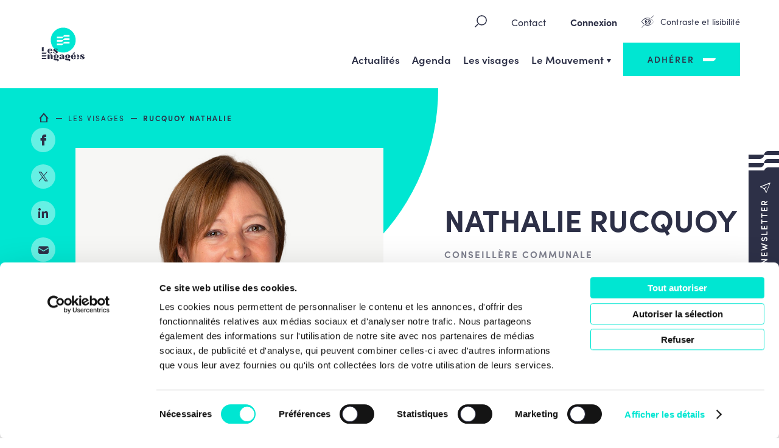

--- FILE ---
content_type: text/html; charset=UTF-8
request_url: https://www.lesengages.be/visage/rucquoy-nathalie/
body_size: 12002
content:

<!doctype html>

<html lang="fr-FR">

<head>
			<script id="Cookiebot" src="https://consent.cookiebot.com/uc.js" data-cbid="2fee4b9c-8c0c-4540-9b34-387743383076" data-blockingmode="auto" type="text/javascript"></script>
	
		<meta charset="UTF-8">
	<meta name="HandheldFriendly" content="true" />
	<meta name="viewport" content="width=device-width, initial-scale=1">
	<meta name="author" content="Les Engagés">
	<link rel="profile" href="https://gmpg.org/xfn/11">
	<link rel="stylesheet" href="https://use.typekit.net/ozc0ygx.css">

	<meta name='robots' content='max-image-preview:large' />
	
	<!-- GBL SEO plugin. -->
	<title>Rucquoy Nathalie | Les Engagés</title>
	<meta name="description" content="Rucquoy Nathalie - Conseiller communal Genappe | Les Engagés">
	<meta property="og:title" content="Rucquoy Nathalie | Les Engagés" />
	<meta property="og:url" content="https://www.lesengages.be/visage/rucquoy-nathalie/" />
	<link rel="canonical" href="https://www.lesengages.be/visage/rucquoy-nathalie/" />
	<meta property="og:site_name" content="Les Engagés" />
	<meta property="og:image" content="https://www.lesengages.be/wp-content/uploads/2024/10/visage-image-nathalie_rucquoy-59679-3527-560x292.jpg" />
	<meta property="og:description" content="Rucquoy Nathalie - Conseiller communal Genappe | Les Engagés" />
	<meta property="og:type" content="article" />
	<link rel="image_src" href="https://www.lesengages.be/wp-content/uploads/2024/10/visage-image-nathalie_rucquoy-59679-3527-560x292.jpg" />
	<meta name="twitter:card" content="summary_large_image">
	<meta name="twitter:title" content="Rucquoy Nathalie | Les Engagés" />
	<meta name="twitter:url" content="https://www.lesengages.be/visage/rucquoy-nathalie/" />
	<meta name="twitter:description" content="Rucquoy Nathalie - Conseiller communal Genappe | Les Engagés" />
	<!-- / GBL SEO plugin. -->

<link rel='dns-prefetch' href='//cdn.jsdelivr.net' />
<link rel="alternate" type="application/rss+xml" title="Les Engagés &raquo; Flux" href="https://www.lesengages.be/feed/" />
<style id='wp-img-auto-sizes-contain-inline-css' type='text/css'>
img:is([sizes=auto i],[sizes^="auto," i]){contain-intrinsic-size:3000px 1500px}
/*# sourceURL=wp-img-auto-sizes-contain-inline-css */
</style>
<style id='wp-block-library-inline-css' type='text/css'>
:root{--wp-block-synced-color:#7a00df;--wp-block-synced-color--rgb:122,0,223;--wp-bound-block-color:var(--wp-block-synced-color);--wp-editor-canvas-background:#ddd;--wp-admin-theme-color:#007cba;--wp-admin-theme-color--rgb:0,124,186;--wp-admin-theme-color-darker-10:#006ba1;--wp-admin-theme-color-darker-10--rgb:0,107,160.5;--wp-admin-theme-color-darker-20:#005a87;--wp-admin-theme-color-darker-20--rgb:0,90,135;--wp-admin-border-width-focus:2px}@media (min-resolution:192dpi){:root{--wp-admin-border-width-focus:1.5px}}.wp-element-button{cursor:pointer}:root .has-very-light-gray-background-color{background-color:#eee}:root .has-very-dark-gray-background-color{background-color:#313131}:root .has-very-light-gray-color{color:#eee}:root .has-very-dark-gray-color{color:#313131}:root .has-vivid-green-cyan-to-vivid-cyan-blue-gradient-background{background:linear-gradient(135deg,#00d084,#0693e3)}:root .has-purple-crush-gradient-background{background:linear-gradient(135deg,#34e2e4,#4721fb 50%,#ab1dfe)}:root .has-hazy-dawn-gradient-background{background:linear-gradient(135deg,#faaca8,#dad0ec)}:root .has-subdued-olive-gradient-background{background:linear-gradient(135deg,#fafae1,#67a671)}:root .has-atomic-cream-gradient-background{background:linear-gradient(135deg,#fdd79a,#004a59)}:root .has-nightshade-gradient-background{background:linear-gradient(135deg,#330968,#31cdcf)}:root .has-midnight-gradient-background{background:linear-gradient(135deg,#020381,#2874fc)}:root{--wp--preset--font-size--normal:16px;--wp--preset--font-size--huge:42px}.has-regular-font-size{font-size:1em}.has-larger-font-size{font-size:2.625em}.has-normal-font-size{font-size:var(--wp--preset--font-size--normal)}.has-huge-font-size{font-size:var(--wp--preset--font-size--huge)}.has-text-align-center{text-align:center}.has-text-align-left{text-align:left}.has-text-align-right{text-align:right}.has-fit-text{white-space:nowrap!important}#end-resizable-editor-section{display:none}.aligncenter{clear:both}.items-justified-left{justify-content:flex-start}.items-justified-center{justify-content:center}.items-justified-right{justify-content:flex-end}.items-justified-space-between{justify-content:space-between}.screen-reader-text{border:0;clip-path:inset(50%);height:1px;margin:-1px;overflow:hidden;padding:0;position:absolute;width:1px;word-wrap:normal!important}.screen-reader-text:focus{background-color:#ddd;clip-path:none;color:#444;display:block;font-size:1em;height:auto;left:5px;line-height:normal;padding:15px 23px 14px;text-decoration:none;top:5px;width:auto;z-index:100000}html :where(.has-border-color){border-style:solid}html :where([style*=border-top-color]){border-top-style:solid}html :where([style*=border-right-color]){border-right-style:solid}html :where([style*=border-bottom-color]){border-bottom-style:solid}html :where([style*=border-left-color]){border-left-style:solid}html :where([style*=border-width]){border-style:solid}html :where([style*=border-top-width]){border-top-style:solid}html :where([style*=border-right-width]){border-right-style:solid}html :where([style*=border-bottom-width]){border-bottom-style:solid}html :where([style*=border-left-width]){border-left-style:solid}html :where(img[class*=wp-image-]){height:auto;max-width:100%}:where(figure){margin:0 0 1em}html :where(.is-position-sticky){--wp-admin--admin-bar--position-offset:var(--wp-admin--admin-bar--height,0px)}@media screen and (max-width:600px){html :where(.is-position-sticky){--wp-admin--admin-bar--position-offset:0px}}

/*# sourceURL=wp-block-library-inline-css */
</style><style id='global-styles-inline-css' type='text/css'>
:root{--wp--preset--aspect-ratio--square: 1;--wp--preset--aspect-ratio--4-3: 4/3;--wp--preset--aspect-ratio--3-4: 3/4;--wp--preset--aspect-ratio--3-2: 3/2;--wp--preset--aspect-ratio--2-3: 2/3;--wp--preset--aspect-ratio--16-9: 16/9;--wp--preset--aspect-ratio--9-16: 9/16;--wp--preset--color--black: #000000;--wp--preset--color--cyan-bluish-gray: #abb8c3;--wp--preset--color--white: #ffffff;--wp--preset--color--pale-pink: #f78da7;--wp--preset--color--vivid-red: #cf2e2e;--wp--preset--color--luminous-vivid-orange: #ff6900;--wp--preset--color--luminous-vivid-amber: #fcb900;--wp--preset--color--light-green-cyan: #7bdcb5;--wp--preset--color--vivid-green-cyan: #00d084;--wp--preset--color--pale-cyan-blue: #8ed1fc;--wp--preset--color--vivid-cyan-blue: #0693e3;--wp--preset--color--vivid-purple: #9b51e0;--wp--preset--gradient--vivid-cyan-blue-to-vivid-purple: linear-gradient(135deg,rgb(6,147,227) 0%,rgb(155,81,224) 100%);--wp--preset--gradient--light-green-cyan-to-vivid-green-cyan: linear-gradient(135deg,rgb(122,220,180) 0%,rgb(0,208,130) 100%);--wp--preset--gradient--luminous-vivid-amber-to-luminous-vivid-orange: linear-gradient(135deg,rgb(252,185,0) 0%,rgb(255,105,0) 100%);--wp--preset--gradient--luminous-vivid-orange-to-vivid-red: linear-gradient(135deg,rgb(255,105,0) 0%,rgb(207,46,46) 100%);--wp--preset--gradient--very-light-gray-to-cyan-bluish-gray: linear-gradient(135deg,rgb(238,238,238) 0%,rgb(169,184,195) 100%);--wp--preset--gradient--cool-to-warm-spectrum: linear-gradient(135deg,rgb(74,234,220) 0%,rgb(151,120,209) 20%,rgb(207,42,186) 40%,rgb(238,44,130) 60%,rgb(251,105,98) 80%,rgb(254,248,76) 100%);--wp--preset--gradient--blush-light-purple: linear-gradient(135deg,rgb(255,206,236) 0%,rgb(152,150,240) 100%);--wp--preset--gradient--blush-bordeaux: linear-gradient(135deg,rgb(254,205,165) 0%,rgb(254,45,45) 50%,rgb(107,0,62) 100%);--wp--preset--gradient--luminous-dusk: linear-gradient(135deg,rgb(255,203,112) 0%,rgb(199,81,192) 50%,rgb(65,88,208) 100%);--wp--preset--gradient--pale-ocean: linear-gradient(135deg,rgb(255,245,203) 0%,rgb(182,227,212) 50%,rgb(51,167,181) 100%);--wp--preset--gradient--electric-grass: linear-gradient(135deg,rgb(202,248,128) 0%,rgb(113,206,126) 100%);--wp--preset--gradient--midnight: linear-gradient(135deg,rgb(2,3,129) 0%,rgb(40,116,252) 100%);--wp--preset--font-size--small: 13px;--wp--preset--font-size--medium: 20px;--wp--preset--font-size--large: 36px;--wp--preset--font-size--x-large: 42px;--wp--preset--spacing--20: 0.44rem;--wp--preset--spacing--30: 0.67rem;--wp--preset--spacing--40: 1rem;--wp--preset--spacing--50: 1.5rem;--wp--preset--spacing--60: 2.25rem;--wp--preset--spacing--70: 3.38rem;--wp--preset--spacing--80: 5.06rem;--wp--preset--shadow--natural: 6px 6px 9px rgba(0, 0, 0, 0.2);--wp--preset--shadow--deep: 12px 12px 50px rgba(0, 0, 0, 0.4);--wp--preset--shadow--sharp: 6px 6px 0px rgba(0, 0, 0, 0.2);--wp--preset--shadow--outlined: 6px 6px 0px -3px rgb(255, 255, 255), 6px 6px rgb(0, 0, 0);--wp--preset--shadow--crisp: 6px 6px 0px rgb(0, 0, 0);}:where(.is-layout-flex){gap: 0.5em;}:where(.is-layout-grid){gap: 0.5em;}body .is-layout-flex{display: flex;}.is-layout-flex{flex-wrap: wrap;align-items: center;}.is-layout-flex > :is(*, div){margin: 0;}body .is-layout-grid{display: grid;}.is-layout-grid > :is(*, div){margin: 0;}:where(.wp-block-columns.is-layout-flex){gap: 2em;}:where(.wp-block-columns.is-layout-grid){gap: 2em;}:where(.wp-block-post-template.is-layout-flex){gap: 1.25em;}:where(.wp-block-post-template.is-layout-grid){gap: 1.25em;}.has-black-color{color: var(--wp--preset--color--black) !important;}.has-cyan-bluish-gray-color{color: var(--wp--preset--color--cyan-bluish-gray) !important;}.has-white-color{color: var(--wp--preset--color--white) !important;}.has-pale-pink-color{color: var(--wp--preset--color--pale-pink) !important;}.has-vivid-red-color{color: var(--wp--preset--color--vivid-red) !important;}.has-luminous-vivid-orange-color{color: var(--wp--preset--color--luminous-vivid-orange) !important;}.has-luminous-vivid-amber-color{color: var(--wp--preset--color--luminous-vivid-amber) !important;}.has-light-green-cyan-color{color: var(--wp--preset--color--light-green-cyan) !important;}.has-vivid-green-cyan-color{color: var(--wp--preset--color--vivid-green-cyan) !important;}.has-pale-cyan-blue-color{color: var(--wp--preset--color--pale-cyan-blue) !important;}.has-vivid-cyan-blue-color{color: var(--wp--preset--color--vivid-cyan-blue) !important;}.has-vivid-purple-color{color: var(--wp--preset--color--vivid-purple) !important;}.has-black-background-color{background-color: var(--wp--preset--color--black) !important;}.has-cyan-bluish-gray-background-color{background-color: var(--wp--preset--color--cyan-bluish-gray) !important;}.has-white-background-color{background-color: var(--wp--preset--color--white) !important;}.has-pale-pink-background-color{background-color: var(--wp--preset--color--pale-pink) !important;}.has-vivid-red-background-color{background-color: var(--wp--preset--color--vivid-red) !important;}.has-luminous-vivid-orange-background-color{background-color: var(--wp--preset--color--luminous-vivid-orange) !important;}.has-luminous-vivid-amber-background-color{background-color: var(--wp--preset--color--luminous-vivid-amber) !important;}.has-light-green-cyan-background-color{background-color: var(--wp--preset--color--light-green-cyan) !important;}.has-vivid-green-cyan-background-color{background-color: var(--wp--preset--color--vivid-green-cyan) !important;}.has-pale-cyan-blue-background-color{background-color: var(--wp--preset--color--pale-cyan-blue) !important;}.has-vivid-cyan-blue-background-color{background-color: var(--wp--preset--color--vivid-cyan-blue) !important;}.has-vivid-purple-background-color{background-color: var(--wp--preset--color--vivid-purple) !important;}.has-black-border-color{border-color: var(--wp--preset--color--black) !important;}.has-cyan-bluish-gray-border-color{border-color: var(--wp--preset--color--cyan-bluish-gray) !important;}.has-white-border-color{border-color: var(--wp--preset--color--white) !important;}.has-pale-pink-border-color{border-color: var(--wp--preset--color--pale-pink) !important;}.has-vivid-red-border-color{border-color: var(--wp--preset--color--vivid-red) !important;}.has-luminous-vivid-orange-border-color{border-color: var(--wp--preset--color--luminous-vivid-orange) !important;}.has-luminous-vivid-amber-border-color{border-color: var(--wp--preset--color--luminous-vivid-amber) !important;}.has-light-green-cyan-border-color{border-color: var(--wp--preset--color--light-green-cyan) !important;}.has-vivid-green-cyan-border-color{border-color: var(--wp--preset--color--vivid-green-cyan) !important;}.has-pale-cyan-blue-border-color{border-color: var(--wp--preset--color--pale-cyan-blue) !important;}.has-vivid-cyan-blue-border-color{border-color: var(--wp--preset--color--vivid-cyan-blue) !important;}.has-vivid-purple-border-color{border-color: var(--wp--preset--color--vivid-purple) !important;}.has-vivid-cyan-blue-to-vivid-purple-gradient-background{background: var(--wp--preset--gradient--vivid-cyan-blue-to-vivid-purple) !important;}.has-light-green-cyan-to-vivid-green-cyan-gradient-background{background: var(--wp--preset--gradient--light-green-cyan-to-vivid-green-cyan) !important;}.has-luminous-vivid-amber-to-luminous-vivid-orange-gradient-background{background: var(--wp--preset--gradient--luminous-vivid-amber-to-luminous-vivid-orange) !important;}.has-luminous-vivid-orange-to-vivid-red-gradient-background{background: var(--wp--preset--gradient--luminous-vivid-orange-to-vivid-red) !important;}.has-very-light-gray-to-cyan-bluish-gray-gradient-background{background: var(--wp--preset--gradient--very-light-gray-to-cyan-bluish-gray) !important;}.has-cool-to-warm-spectrum-gradient-background{background: var(--wp--preset--gradient--cool-to-warm-spectrum) !important;}.has-blush-light-purple-gradient-background{background: var(--wp--preset--gradient--blush-light-purple) !important;}.has-blush-bordeaux-gradient-background{background: var(--wp--preset--gradient--blush-bordeaux) !important;}.has-luminous-dusk-gradient-background{background: var(--wp--preset--gradient--luminous-dusk) !important;}.has-pale-ocean-gradient-background{background: var(--wp--preset--gradient--pale-ocean) !important;}.has-electric-grass-gradient-background{background: var(--wp--preset--gradient--electric-grass) !important;}.has-midnight-gradient-background{background: var(--wp--preset--gradient--midnight) !important;}.has-small-font-size{font-size: var(--wp--preset--font-size--small) !important;}.has-medium-font-size{font-size: var(--wp--preset--font-size--medium) !important;}.has-large-font-size{font-size: var(--wp--preset--font-size--large) !important;}.has-x-large-font-size{font-size: var(--wp--preset--font-size--x-large) !important;}
/*# sourceURL=global-styles-inline-css */
</style>

<style id='classic-theme-styles-inline-css' type='text/css'>
/*! This file is auto-generated */
.wp-block-button__link{color:#fff;background-color:#32373c;border-radius:9999px;box-shadow:none;text-decoration:none;padding:calc(.667em + 2px) calc(1.333em + 2px);font-size:1.125em}.wp-block-file__button{background:#32373c;color:#fff;text-decoration:none}
/*# sourceURL=/wp-includes/css/classic-themes.min.css */
</style>
<link rel='stylesheet' id='contact-form-7-css' href='https://www.lesengages.be/wp-content/plugins/contact-form-7/includes/css/styles.css?ver=6.1.4' type='text/css' media='all' />
<link rel='stylesheet' id='gblmaster-style-css' href='https://www.lesengages.be/wp-content/themes/gblmaster/style.css?v2025-04-04&#038;ver=6.9' type='text/css' media='all' />
<link rel='stylesheet' id='font-style-css' href='https://www.lesengages.be/wp-content/themes/gblmaster/fonts/icomoon/style.css?v2025-04-04&#038;ver=6.9' type='text/css' media='all' />
<link rel='stylesheet' id='internal-style-css' href='https://www.lesengages.be/wp-content/themes/gblmaster/inc/internal/internal.css?v2025-09-05&#038;ver=6.9' type='text/css' media='all' />
<link rel='stylesheet' id='jquery-ui-smoothness-css' href='https://www.lesengages.be/wp-content/plugins/contact-form-7/includes/js/jquery-ui/themes/smoothness/jquery-ui.min.css?ver=1.12.1' type='text/css' media='screen' />
<script type="text/javascript" data-cookieconsent="ignore" src="https://www.lesengages.be/wp-includes/js/jquery/jquery.min.js?ver=3.7.1" id="jquery-core-js"></script>
<script type="text/javascript" data-cookieconsent="ignore" src="https://www.lesengages.be/wp-includes/js/jquery/jquery-migrate.min.js?ver=3.4.1" id="jquery-migrate-js"></script>
<link rel="icon" href="https://www.lesengages.be/wp-content/uploads/2022/05/cropped-favicon-master-32x32.png" sizes="32x32" />
<link rel="icon" href="https://www.lesengages.be/wp-content/uploads/2022/05/cropped-favicon-master-192x192.png" sizes="192x192" />
<link rel="apple-touch-icon" href="https://www.lesengages.be/wp-content/uploads/2022/05/cropped-favicon-master-180x180.png" />
<meta name="msapplication-TileImage" content="https://www.lesengages.be/wp-content/uploads/2022/05/cropped-favicon-master-270x270.png" />
      <!-- https://developers.google.com/analytics/devguides/collection/ga4 -->
      <script async src="https://www.googletagmanager.com/gtag/js?id=G-SEBYQB2DYV"></script>
      <script>
        window.dataLayer = window.dataLayer || [];
        function gtag(){dataLayer.push(arguments);}
        gtag('js', new Date());

        gtag('config', 'G-SEBYQB2DYV');
      </script>
    
	<meta name="facebook-domain-verification" content="vp3jwbllzbn885w9d32x6ect8eshf2" />

	<link rel="apple-touch-icon" sizes="180x180" href="https://www.lesengages.be/wp-content/themes/gblmaster/favicons/apple-touch-icon.png">
<link rel="apple-touch-icon" sizes="57x57" href="https://www.lesengages.be/wp-content/themes/gblmaster/favicons/apple-touch-icon-57x57.png">
<link rel="apple-touch-icon" sizes="60x60" href="https://www.lesengages.be/wp-content/themes/gblmaster/favicons/apple-touch-icon-60x60.png">
<link rel="apple-touch-icon" sizes="72x72" href="https://www.lesengages.be/wp-content/themes/gblmaster/favicons/apple-touch-icon-72x72.png">
<link rel="apple-touch-icon" sizes="76x76" href="https://www.lesengages.be/wp-content/themes/gblmaster/favicons/apple-touch-icon-76x76.png">
<link rel="apple-touch-icon" sizes="114x114" href="https://www.lesengages.be/wp-content/themes/gblmaster/favicons/apple-touch-icon-114x114.png">
<link rel="apple-touch-icon" sizes="120x120" href="https://www.lesengages.be/wp-content/themes/gblmaster/favicons/apple-touch-icon-120x120.png">
<link rel="apple-touch-icon" sizes="144x144" href="https://www.lesengages.be/wp-content/themes/gblmaster/favicons/apple-touch-icon-144x144.png">
<link rel="apple-touch-icon" sizes="152x152" href="https://www.lesengages.be/wp-content/themes/gblmaster/favicons/apple-touch-icon-152x152.png">
<link rel="apple-touch-icon" sizes="180x180" href="https://www.lesengages.be/wp-content/themes/gblmaster/favicons/apple-touch-icon-180x180.png">
<link rel="icon" type="image/png" sizes="192x192" href="https://www.lesengages.be/wp-content/themes/gblmaster/favicons/android-chrome-192x192.png">
<link rel="icon" type="image/png" sizes="256x256" href="https://www.lesengages.be/wp-content/themes/gblmaster/favicons/android-chrome-256x256.png">
<link rel="icon" type="image/png" sizes="16x16" href="https://www.lesengages.be/wp-content/themes/gblmaster/favicons/favicon-16x16.png">
<link rel="icon" type="image/png" sizes="32x32" href="https://www.lesengages.be/wp-content/themes/gblmaster/favicons/favicon-32x32.png">
<link rel="icon" type="image/png" sizes="194x194" href="https://www.lesengages.be/wp-content/themes/gblmaster/favicons/favicon-194x194.png">
<link rel="manifest" href="https://www.lesengages.be/wp-content/themes/gblmaster/favicons/site.webmanifest">
<link rel="mask-icon" href="https://www.lesengages.be/wp-content/themes/gblmaster/favicons/safari-pinned-tab.svg" color="#00e6d2">
<meta name="msapplication-TileColor" content="#ffffff">
<meta name="theme-color" content="#ffffff">
	<!-- Google tag (gtag.js) -->
<script async src="https://www.googletagmanager.com/gtag/js?id=AW-11138710160"></script>
<script>
  window.dataLayer = window.dataLayer || [];
  function gtag(){dataLayer.push(arguments);}
  gtag('js', new Date());

  gtag('config', 'AW-11138710160');

  </script>


<!-- Meta Pixel Code -->
<script>
!function(f,b,e,v,n,t,s)
{if(f.fbq)return;n=f.fbq=function(){n.callMethod?
n.callMethod.apply(n,arguments):n.queue.push(arguments)};
if(!f._fbq)f._fbq=n;n.push=n;n.loaded=!0;n.version='2.0';
n.queue=[];t=b.createElement(e);t.async=!0;
t.src=v;s=b.getElementsByTagName(e)[0];
s.parentNode.insertBefore(t,s)}(window, document,'script',
'https://connect.facebook.net/en_US/fbevents.js');
fbq('init', '1662141227571407');
fbq('track', 'PageView');
</script>
<!-- End Meta Pixel Code -->


</head>

<body class="wp-singular visage-template-default single single-visage postid-3527 wp-theme-gblmaster">
	<!-- #page -->
	
<!-- Meta Pixel Code -->
<noscript><img height="1" width="1" style="display:none"
src="https://www.facebook.com/tr?id=1662141227571407&ev=PageView&noscript=1"
/></noscript>
<!-- End Meta Pixel Code -->	<div id="page" class="site">
		
		<a class="skip-link screen-reader-text" href="#main-content">Skip to content</a>

		<!-- #site-header -->
		<header id="site-header">
			<div class="header-container">

				<!-- #site-branding -->
				<div class="site-branding">
											<p class="site-title"><a href="https://www.lesengages.be/" rel="home">Les Engagés</a></p>

															</div>

				<!-- #site-navigation -->
				<nav id="site-navigation">
					
					<button class="a11y-toggle mobile" id="a11y-toggle-mobile">
						<span>Contraste et lisibilité</span>
					</button>

					<button class="menu-toggle collapse" aria-controls="primary-menu" id="primary-menu-toggle" aria-expanded="false">
						<span>Primary Menu</span>
					</button>

					<div id="main-menu-toggle-wrapper">
						<div class="inner-toggle">
							<!-- #secondary-menu -->

							<div class="secondary-menu-wrapper">
								<!-- #site-search -->
								<div id="site-search">
									<form role="search" method="get" class="search-form" action="https://www.lesengages.be/">
				<label>
					<span class="screen-reader-text">Rechercher :</span>
					<input type="search" aria-label="Rechercher sur le site"class="search-field" placeholder="Rechercher…" value="" name="s" />
				</label>
				<input type="submit" class="search-submit" value="Rechercher" />
			</form>								</div>

								<div id="secondary-menu">
									<div class="menu-top-menu-container"><ul id="top-menu" class="top-menu"><li id="menu-item-494" class="menu-item menu-item-type-post_type menu-item-object-page menu-item-494"><a href="https://www.lesengages.be/contact/">Contact</a></li>
<li id="menu-item-1539" class="login menu-item menu-item-type-post_type menu-item-object-page menu-item-1539"><a href="https://www.lesengages.be/connexion/">Connexion</a></li>
<li id="menu-item-25168" class="profil menu-item menu-item-type-post_type menu-item-object-page menu-item-25168"><a href="https://www.lesengages.be/dashboard/">Mon Espace Adhérent</a></li>
<li id="menu-item-2181" class="log-out menu-item menu-item-type-custom menu-item-object-custom menu-item-2181"><a href="/?action=logout">Déconnexion</a></li>
</ul></div>									<button class="a11y-toggle" id="a11y-toggle">
										<span>Contraste et lisibilité</span>
									</button>
								</div>

															</div>

							<!-- .primary-menu-wrapper -->
							<div class="primary-menu-wrapper">
								<div class="menu-main-menu-elections-2024-container"><ul id="primary-menu" class="primary-menu"><li id="menu-item-16799" class="menu-item menu-item-type-post_type menu-item-object-page menu-item-16799"><a href="https://www.lesengages.be/news/">Actualités</a></li>
<li id="menu-item-16800" class="menu-item menu-item-type-post_type menu-item-object-page menu-item-16800"><a href="https://www.lesengages.be/agenda/">Agenda</a></li>
<li id="menu-item-16796" class="menu-item menu-item-type-post_type menu-item-object-page menu-item-16796"><a href="https://www.lesengages.be/les-visages/">Les visages</a></li>
<li id="menu-item-16802" class="menu-item menu-item-type-post_type menu-item-object-page menu-item-has-children menu-item-16802"><a href="https://www.lesengages.be/le-mouvement/" aria-haspopup="true" aria-expanded="false">Le Mouvement</a>
<ul class="sub-menu">
	<li id="menu-item-16786" class="menu-item menu-item-type-post_type menu-item-object-page menu-item-16786"><a href="https://www.lesengages.be/notre-projet-de-societe/">Notre projet de société</a></li>
	<li id="menu-item-16803" class="menu-item menu-item-type-post_type menu-item-object-page menu-item-16803"><a href="https://www.lesengages.be/le-manifeste-version-approuvee-le-14-mai-2022/">Le Manifeste / Charte / Statuts</a></li>
	<li id="menu-item-16826" class="menu-item menu-item-type-post_type menu-item-object-page menu-item-16826"><a href="https://www.lesengages.be/sengager/">Faire entendre sa voix</a></li>
	<li id="menu-item-28113" class="menu-item menu-item-type-post_type menu-item-object-page menu-item-28113"><a href="https://www.lesengages.be/vosidees/">Vos idées en Mouvement</a></li>
	<li id="menu-item-16810" class="menu-item menu-item-type-custom menu-item-object-custom menu-item-16810"><a target="_blank" href="https://www.lecouragedechanger.be" aria-label="Le lien Le courage de changer va s&#039;ouvrir dans une nouvelle fenêtre">Le courage de changer</a></li>
	<li id="menu-item-27821" class="menu-item menu-item-type-custom menu-item-object-custom menu-item-27821"><a target="_blank" href="https://www.facebook.com/femmeslesengages" aria-label="Le lien Femmes Engagées va s&#039;ouvrir dans une nouvelle fenêtre">Femmes Engagées</a></li>
	<li id="menu-item-26259" class="menu-item menu-item-type-custom menu-item-object-custom menu-item-26259"><a target="_blank" href="https://aines-lesengages.be/" aria-label="Le lien Les Aînés Engagés va s&#039;ouvrir dans une nouvelle fenêtre">Les Aînés Engagés</a></li>
	<li id="menu-item-26260" class="menu-item menu-item-type-custom menu-item-object-custom menu-item-26260"><a target="_blank" href="https://www.generationengagee.be/" aria-label="Le lien Génération Engagée va s&#039;ouvrir dans une nouvelle fenêtre">Génération Engagée</a></li>
	<li id="menu-item-28695" class="menu-item menu-item-type-post_type menu-item-object-page menu-item-28695"><a href="https://www.lesengages.be/nos-offres-demploi/">Nos offres d’emploi</a></li>
</ul>
</li>
<li id="menu-item-16805" class="big-btn menu-item menu-item-type-custom menu-item-object-custom menu-item-16805"><a href="https://www.lesengages.be/sengager/#devenir-membre-adherent">Adhérer</a></li>
</ul></div>															</div>
						</div>
					</div>
				</nav>

			</div>
		</header>

		<div class="btn-sticky-wrapper">
							<a href="#" data-modal="modal-newsleter" class="btn-sticky newsletter modal-opener" role="button">
					<div>
						<span>Newsletter</span>
					</div>
				</a>
					</div>

		<!-- #site-content -->
		<div id="site-content">
<main id="main-content" role="main">

      <article id="post-3527" class="visage-59679 post-3527 visage type-visage status-publish has-post-thumbnail hentry md-conseiller-ere-communal-e">
      <div class="share social-vertical"><span>Partager</span><ul class="social__link-list"><li class="facebook">
				         <a target="_blank" href="https://www.facebook.com/sharer/sharer.php?u=https%3A%2F%2Fwww.lesengages.be%2Fvisage%2Frucquoy-nathalie%2F"
                 onClick="window.open('https://www.facebook.com/sharer/sharer.php?u=https%3A%2F%2Fwww.lesengages.be%2Fvisage%2Frucquoy-nathalie%2F','Share Facebook','width=800,height=600'); return false;">
				         facebook</a>
				      </li> <li class="twitter">
				         <a target="_blank" href="https://twitter.com/share?text=Rucquoy+Nathalie+%7C+Les+Engag%C3%A9s&url=https%3A%2F%2Fwww.lesengages.be%2Fvisage%2Frucquoy-nathalie%2F">
				         twitter</a>
				      </li><li class="linkedin">
			         <a target="_blank" href="https://www.linkedin.com/shareArticle?mini=true&url=https%3A%2F%2Fwww.lesengages.be%2Fvisage%2Frucquoy-nathalie%2F&title=Rucquoy+Nathalie+%7C+Les+Engag%C3%A9s">
			         linkedin</a>
			      </li><li class="email">
			         <a href="mailto:?subject=Rucquoy+Nathalie+%7C+Les+Engag%C3%A9s&body=Rucquoy+Nathalie+-+Conseiller+communal+Genappe+%7C+Les+Engag%C3%A9s%0D%0A%0D%0Ahttps://www.lesengages.be/visage/rucquoy-nathalie/">
               email
               </a>
			      </li></ul></div>

      <section class="hero hero-single with-thumbnail">


        <div class="breadcrumb"><a href="https://www.lesengages.be">Accueil</a>  <a href="https://www.lesengages.be/les-visages/">Les visages</a>  <span>Rucquoy Nathalie</span></div>

        <div class="inner-hero">
          <header class="page-header">
                            <figure class="fit-img " role="none">
    <img src="https://www.lesengages.be/wp-content/uploads/2024/10/visage-image-nathalie_rucquoy-59679-3527.jpg" alt="Visage Image Nathalie Rucquoy 59679 3527" title="Visage Image Nathalie Rucquoy 59679 3527">
  </figure>

                                    <a href="http://www.lesengages.be/les-visages/" class="back">Retour à nos Visages</a>
          </header><!-- .page-header -->

          <div class="page-content">

            <div class="wrapper-content">
              <h1 class="page-title">Nathalie Rucquoy</h1>
                                                                <h2 class="mandat">Conseillère communale</h2>
                                                              
              
            </div>

            <div class="infos-visage">
                              <p><span>Email : </span><a class="email" href="mailto:rucquoynathalie@hotmail.com">rucquoynathalie@hotmail.com</a></p>
                            
              
                                                                <p>
                    <span>Mandats : </span>
                                                                      <div class="mandat-row">
                    <span class="name">Conseillère communale</span>
                    <span class="instance">Genappe</span>
                                                                                </div>
                                                                    </p>
                                
                            
              

                              </div>
            <div class="social-container">
              <ul class="gbl-social-menu">
                                                                                                                                                                                                                                  </ul>
            </div>
          </div><!-- .page-content -->

        </div><!-- .inner-hero -->
      </section><!-- .hero -->
      

      

                                    

              <section class="section-news-visage">
          <div class="news-visage-wrapper">
            <div class="inner-flex">


              
              
                              
                

                <div class="news-wrapper">
                  <h3>Dernières actualités</h3>
                  <div class="list">
                  

<article id="post-30247" class="template-link card animate post-30247 news type-news status-publish has-post-thumbnail hentry">
  <a href="https://www.lesengages.be/actualite/aidants-proches-les-engages-veulent-une-reconnaissance-juridique-claire-et-des-mesures-concretes-pour-sortir-de-linvisibilite/" style='background-image:url(https://www.lesengages.be/wp-content/uploads/2026/01/aidants-proches-600x400.png)'>
    <header class="post-header">
            <div class="content-type">Actualités</div>
            <time datetime="2026-01-16T09:38:34+0000">16 janvier 2026</time>
    </header>

    <div class="content-title">
      <h3 class="post-title ">
    
      Aidants-proches : pour une reconnaissance juridique claire et des mesures concrètes pour sortir de l’invisibilité      
  </h3>     </div>

    <footer>
    <div class='thematique-terms-wrapper'><span class='vivre-ensemble-inclusion-egalite-des-chances-et-lutte-contre-les-discriminations'>Vivre ensemble, inclusion, égalité des chances et lutte contre les discriminations</span></div>      <span class="readmore">En savoir plus</span>
    </footer>
  </a>
</article>


<article id="post-30217" class="template-link card animate post-30217 news type-news status-publish has-post-thumbnail hentry">
  <a href="https://www.lesengages.be/actualite/reforme-du-chomage-proteger-les-aidants-proches-et-apporter-des-reponses-en-dehors-du-seul-cadre-du-chomage/" style='background-image:url(https://www.lesengages.be/wp-content/uploads/2026/01/photo-site-600x338.png)'>
    <header class="post-header">
            <div class="content-type">Actualités</div>
            <time datetime="2026-01-13T09:38:34+0000">13 janvier 2026</time>
    </header>

    <div class="content-title">
      <h3 class="post-title ">
    
      Réforme du chômage : protéger les aidants proches et apporter des réponses en dehors du seul cadre du chômage      
  </h3>     </div>

    <footer>
    <div class='thematique-terms-wrapper'><span class='vivre-ensemble-inclusion-egalite-des-chances-et-lutte-contre-les-discriminations'>Vivre ensemble, inclusion, égalité des chances et lutte contre les discriminations</span></div>      <span class="readmore">En savoir plus</span>
    </footer>
  </a>
</article>
                  </div>
                  <a href="https://www.lesengages.be/news/" class="readmore">Toutes les actus</a>
                </div>
              
            </div>
          </div>
        </section>
          </article><!-- #post-3527 -->
    
<div class="share-this share-this-footer">
  <p>Partager</p>  <div class="share"><ul class="social__link-list"><li class="facebook">
				         <a target="_blank" href="https://www.facebook.com/sharer/sharer.php?u=https%3A%2F%2Fwww.lesengages.be%2Fvisage%2Frucquoy-nathalie%2F"
                 onClick="window.open('https://www.facebook.com/sharer/sharer.php?u=https%3A%2F%2Fwww.lesengages.be%2Fvisage%2Frucquoy-nathalie%2F','Share Facebook','width=800,height=600'); return false;">
				         facebook</a>
				      </li> <li class="twitter">
				         <a target="_blank" href="https://twitter.com/share?text=Rucquoy+Nathalie+%7C+Les+Engag%C3%A9s&url=https%3A%2F%2Fwww.lesengages.be%2Fvisage%2Frucquoy-nathalie%2F">
				         twitter</a>
				      </li><li class="linkedin">
			         <a target="_blank" href="https://www.linkedin.com/shareArticle?mini=true&url=https%3A%2F%2Fwww.lesengages.be%2Fvisage%2Frucquoy-nathalie%2F&title=Rucquoy+Nathalie+%7C+Les+Engag%C3%A9s">
			         linkedin</a>
			      </li><li class="email">
			         <a href="mailto:?subject=Rucquoy+Nathalie+%7C+Les+Engag%C3%A9s&body=Rucquoy+Nathalie+-+Conseiller+communal+Genappe+%7C+Les+Engag%C3%A9s%0D%0A%0D%0Ahttps://www.lesengages.be/visage/rucquoy-nathalie/">
               email
               </a>
			      </li></ul></div>
</div>

  
</main><!-- #main -->


</div>
	<section class="pre-footer">
	<div class="pre-footer-wrapper">
		<a href="https://www.lesengages.be/sengager/" class="footer-engager">
			<h2 class="h3">S'engager</h2>
			<span class="readmore">Je souhaite m'engager</span>
		</a>
    <a href="#" data-modal="modal-newsleter" class="footer-newsletter  modal-opener" role="button">
	<p class="h3">Newsletter</p>
	<span class="newsletter">Je m'inscris</span>
</a>
	</div>
</section>
  <div class="modal " id="modal-newsleter">
    <div class="modal-inner">
      <button type="button" class="close">
      </button>
            <div class="modal-content">
        <section class="section-form section-form-newsletters"><form class="single-form"><div class="title-wrapper"><h2>Je m'inscris à la newsletter</h2></div><div class="wrapper-fields"><div class="question-wrapper question-wrapper-hidden" ><div class="question-fields" data-question_id="hiddenRecaptcha"><div class="question-field error-wrapper field-type-recaptcha"><input type="hidden" class="hiddenRecaptcha required" name="hiddenRecaptcha" id="hiddenRecaptcha"></div></div></div><div class="question-wrapper question-wrapper-hidden" ><div class="question-fields" data-question_id="post_id"><div class="question-field error-wrapper field-type-hidden"><input type="hidden" value="newsletters" name="post_id" id="post_id"></div></div></div><div class="user-info-group"><div class="field-group"><div class="question-wrapper" ><div class="question-title question-title-text h4">Nom<span class="asterisk">*</span></div><div class="question-fields" data-question_id="lastname"><div class="question-field error-wrapper field-type-text"><input type="text" name="lastname" value="" id="field-lastname1" required="required" /></div></div></div><div class="question-wrapper" ><div class="question-title question-title-text h4">Prénom<span class="asterisk">*</span></div><div class="question-fields" data-question_id="firstname"><div class="question-field error-wrapper field-type-text"><input type="text" name="firstname" value="" id="field-firstname2" required="required" /></div></div></div></div><div class="question-wrapper" ><div class="question-title question-title-email h4">Email<span class="asterisk">*</span></div><div class="question-fields" data-question_id="email"><div class="question-field error-wrapper field-type-email"><input type="email" name="email" value="" id="field-email" required="required" /></div></div></div></div><div class="question-wrapper" ><div class="question-fields" data-question_id="main"><div class="question-field error-wrapper field-type-checkbox"><div class="question-field-choice"><input type="checkbox" name="main" value="9" id="field-main3" required="required" /><label for="field-main3">Je souhaite m'inscrire à la newsletter générale du Mouvement Les Engagés.<span class="asterisk">*</span> </label></div></div></div></div><div class="question-wrapper gdpr-field" ><div class="question-fields" data-question_id="is_consenting_gdpr"><div class="question-field error-wrapper field-type-checkbox"><div class="question-field-choice"><input type="checkbox" name="is_consenting_gdpr" value="1" id="field-is_consenting_gdpr4" required="required" /><label for="field-is_consenting_gdpr4">J'accepte la politique de protection des données du Mouvement Les Engagés et j'autorise Les Engagés à me contacter afin de répondre au mieux à ma sollicitation. Pour plus d’information, veuillez prendre connaissance de <a href="/politique-de-confidentialite/" target="_blank">notre politique de protection des données</a>.<span class="asterisk">*</span> </label></div></div></div></div><div class="send"><input type="submit" value="Envoyer" /></div></div></form></section>      </div>
    </div>
  </div>
  <div class="modal " id="modal-journal">
    <div class="modal-inner">
      <button type="button" class="close">
      </button>
            <div class="modal-content">
        <section class="section-form section-form-journal"><form class="single-form"><div class="title-wrapper"><h2>Abonnement gratuit à notre magazine Nuances</h2></div><div class="wrapper-fields"><div class="question-wrapper question-wrapper-hidden" ><div class="question-fields" data-question_id="hiddenRecaptcha"><div class="question-field error-wrapper field-type-recaptcha"><input type="hidden" class="hiddenRecaptcha required" name="hiddenRecaptcha" id="hiddenRecaptcha"></div></div></div><div class="question-wrapper question-wrapper-hidden" ><div class="question-fields" data-question_id="post_id"><div class="question-field error-wrapper field-type-hidden"><input type="hidden" value="journal" name="post_id" id="post_id"></div></div></div><div style='text-align: center'><a href='https://www.lesengages.be/journal-les-engages/' class='btn' style='display: inline-block;text-align: center;margin:0 0 2rem' target='_blank'>Découvrez les anciens numéros</a></div><div class='field-group'><div class="question-wrapper" ><div class="question-title question-title-text h4">Nom<span class="asterisk">*</span></div><div class="question-fields" data-question_id="lastname"><div class="question-field error-wrapper field-type-text"><input type="text" name="lastname" value="" id="field-lastname5" required="required" /></div></div></div><div class="question-wrapper" ><div class="question-title question-title-text h4">Prénom<span class="asterisk">*</span></div><div class="question-fields" data-question_id="firstname"><div class="question-field error-wrapper field-type-text"><input type="text" name="firstname" value="" id="field-firstname6" required="required" /></div></div></div></div><div class="question-wrapper" ><div class="question-title question-title-email h4">Email<span class="asterisk">*</span></div><div class="question-fields" data-question_id="email"><div class="question-field error-wrapper field-type-email"><input type="email" name="email" value="" id="field-email" required="required" /></div></div></div><div class="question-wrapper" ><div class="question-title question-title-address h4">Adresse<span class="asterisk">*</span></div><div class="question-fields" data-question_id="address"><div class="question-field error-wrapper field-type-address"><div class="field-wrapper error-wrapper field-wrapper-country_id"><label for="field-address-city">Pays</label><select name="address[country_id]" value="" id="field-address-country_id" required="required"  autocomplete="nope"><option value="20">Belgique</option><option value="57">Allemagne</option><option value="68">Espagne</option><option value="75">France</option><option value="101">Irlande</option><option value="109">Italie</option><option value="133">Luxembourg</option><option value="165">Pays-Bas</option><option value="183">Portugal</option><option value="231">Royaume-Uni</option><option value="43">Suisse</option><option value="">Autre</option></select></div><div class="field-wrapper error-wrapper field-wrapper-street"><label for="field-address-street">Adresse</label><input type="text" name="address[street]" value="" id="field-address-street" required="required" /></div><div class="field-wrapper error-wrapper field-wrapper-number"><label for="field-address-number">Numéro</label><input type="text" name="address[number]" value="" id="field-address-number" required="required" /></div><div class="field-wrapper error-wrapper field-wrapper-zip"><label for="field-address-zip">Code postal</label><input type="number"  name="address[zip]" value="" id="field-address-zip" required="required" /></div><div class="field-wrapper error-wrapper field-wrapper-city"><label for="field-address-city">Localité</label><select  name="address[city_id]" value="" id="field-address-city_id" required="required"  disabled="disabled" autocomplete="nope"></select><input style="display:none" type="text" name="address[city]" value="" id="field-address-city" required="required" autocomplete="nope"/></div></div></div></div><span style='font-size:calc(13.56757px + .13514vw);color:#ff675a;margin-bottom:2rem;display:inline-block;'>L’abonnement à notre magazine n’est possible que sur le territoire belge.</span><div class="question-wrapper" ><div class="question-fields" data-question_id="main"><div class="question-field error-wrapper field-type-checkbox"><div class="question-field-choice"><input type="checkbox" name="main" value="14" id="field-main7" required="required" /><label for="field-main7">Je souhaite recevoir le magazine Nuances chez moi.<span class="asterisk">*</span> </label></div></div></div></div><div class="question-wrapper gdpr-field" ><div class="question-fields" data-question_id="is_consenting_gdpr"><div class="question-field error-wrapper field-type-checkbox"><div class="question-field-choice"><input type="checkbox" name="is_consenting_gdpr" value="1" id="field-is_consenting_gdpr8" required="required" /><label for="field-is_consenting_gdpr8">J'accepte la politique de protection des données du Mouvement Les Engagés et j'autorise Les Engagés à me contacter afin de répondre au mieux à ma sollicitation. Pour plus d’information, veuillez prendre connaissance de <a href="/politique-de-confidentialite/" target="_blank">notre politique de protection des données</a>.<span class="asterisk">*</span> </label></div></div></div></div><div class="send"><input type="submit" value="Envoyer" /></div></div></form></section>      </div>
    </div>
  </div>

<!-- #site-footer -->
<footer id="site-footer">
	<div class="inner-footer">
		<div id="main-footer">

			<!-- Logo client -->
			<div class="site-logos">
				<div class="site-branding">
					<p class="site-title"><a href="https://www.lesengages.be/" rel="home">Les Engagés</a>
					</p>
				</div>
				<div class="wrapper-logo">
											<div class="logo-epp">
															<a href='https://2024.democrats.eu/fr/' target='_blank'>
																<img width="600" height="104" src="https://www.lesengages.be/wp-content/uploads/2024/12/fr-c-600x104.png" class="attachment-medium size-medium" alt="Epd Pde Logo" decoding="async" loading="lazy" srcset="https://www.lesengages.be/wp-content/uploads/2024/12/fr-c-600x104.png 600w, https://www.lesengages.be/wp-content/uploads/2024/12/fr-c-768x133.png 768w, https://www.lesengages.be/wp-content/uploads/2024/12/fr-c.png 1000w" sizes="auto, (max-width: 600px) 100vw, 600px" title="Epd Pde Logo" />																</a>
													</div>
																<div class="logo-awards">
															<img width="360" height="600" src="https://www.lesengages.be/wp-content/uploads/2023/05/21-ipa-logo-inverted-360x600.png" class="attachment-medium size-medium" alt="21 Ipa Logo Inverted" decoding="async" loading="lazy" srcset="https://www.lesengages.be/wp-content/uploads/2023/05/21-ipa-logo-inverted-360x600.png 360w, https://www.lesengages.be/wp-content/uploads/2023/05/21-ipa-logo-inverted-720x1200.png 720w, https://www.lesengages.be/wp-content/uploads/2023/05/21-ipa-logo-inverted-768x1281.png 768w, https://www.lesengages.be/wp-content/uploads/2023/05/21-ipa-logo-inverted-921x1536.png 921w, https://www.lesengages.be/wp-content/uploads/2023/05/21-ipa-logo-inverted.png 1065w" sizes="auto, (max-width: 360px) 100vw, 360px" title="21 Ipa Logo Inverted" />														</div>
									</div>
			</div>

			<!-- .info-client -->
			<div class="info-client">
				<address>
										<a href="https://www.google.com/maps/dir/Rue+du+Commerce%2C+123%2B1000%2BBruxelles%2BBelgique" class="address" target="_blank" aria-label="Le lien Google Maps va s\'ouvrir dans une nouvelle fenêtre">
						<p>Rue du Commerce, 123</p>
						<p>1000, Bruxelles</p>
						<p>Belgique</p>
					</a>
										<a href="tel:003222380111" class="tel">+32 2 238 01 11</a>
					<p class="fax"></p>
					<a href="mailto:info@lesengages.be" class="email">info@lesengages.be</a>
											<div class="don"><p>Cotisations<br />
BE68 3100 7290 0034</p>
</div>
									</address>
			</div>

			<!-- #footer-menu -->
			<div class="wrapper-footer-menu">
				<div class="menu-footer-container"><ul id="footer-menu" class="footer-menu" role="navigation"><li id="menu-item-8559" class="menu-item menu-item-type-post_type menu-item-object-page menu-item-8559"><a href="https://www.lesengages.be/notre-projet-de-societe/">Notre projet de société</a></li>
<li id="menu-item-8560" class="menu-item menu-item-type-post_type menu-item-object-page menu-item-8560"><a href="https://www.lesengages.be/les-visages/">Les visages</a></li>
<li id="menu-item-8561" class="menu-item menu-item-type-post_type menu-item-object-page menu-item-8561"><a href="https://www.lesengages.be/news/">News</a></li>
<li id="menu-item-8562" class="menu-item menu-item-type-post_type menu-item-object-page menu-item-8562"><a href="https://www.lesengages.be/agenda/">Agenda</a></li>
<li id="menu-item-8564" class="menu-item menu-item-type-post_type menu-item-object-page menu-item-8564"><a href="https://www.lesengages.be/le-mouvement/">Le Mouvement</a></li>
<li id="menu-item-8565" class="menu-item menu-item-type-post_type menu-item-object-page menu-item-8565"><a href="https://www.lesengages.be/sengager/">S&rsquo;engager</a></li>
<li id="menu-item-8678" class="menu-item menu-item-type-post_type menu-item-object-page menu-item-8678"><a href="https://www.lesengages.be/presse/">Presse</a></li>
</ul></div>			</div>

			<div class="social-container">
				<div class="menu-social-menu-container"><ul id="social-menu-footer" class="gbl-social-menu" role="navigation"><li id="menu-item-16" class="facebook menu-item menu-item-type-custom menu-item-object-custom menu-item-16"><a target="_blank" href="https://www.facebook.com/LesEngagesMouvementparticipatif" aria-label="Le lien Facebook va s&#039;ouvrir dans une nouvelle fenêtre">Facebook</a></li>
<li id="menu-item-17" class="twitter menu-item menu-item-type-custom menu-item-object-custom menu-item-17"><a target="_blank" href="https://twitter.com/LesEngages_be" aria-label="Le lien Twitter va s&#039;ouvrir dans une nouvelle fenêtre">Twitter</a></li>
<li id="menu-item-20" class="instagram menu-item menu-item-type-custom menu-item-object-custom menu-item-20"><a target="_blank" href="https://www.instagram.com/lesengages.be/?hl=fr" aria-label="Le lien Instagram va s&#039;ouvrir dans une nouvelle fenêtre">Instagram</a></li>
<li id="menu-item-19" class="youtube menu-item menu-item-type-custom menu-item-object-custom menu-item-19"><a target="_blank" href="https://www.youtube.com/channel/UCw7Fq1D03aoK-xkDkFL8_Xg" aria-label="Le lien Youtube va s&#039;ouvrir dans une nouvelle fenêtre">Youtube</a></li>
<li id="menu-item-9055" class="linkedin menu-item menu-item-type-custom menu-item-object-custom menu-item-9055"><a target="_blank" href="https://be.linkedin.com/company/lesengagesbe/" aria-label="Le lien Linkedin va s&#039;ouvrir dans une nouvelle fenêtre">Linkedin</a></li>
<li id="menu-item-26261" class="tiktok menu-item menu-item-type-custom menu-item-object-custom menu-item-26261"><a target="_blank" href="https://www.tiktok.com/@lesengages.be" aria-label="Le lien TikTok va s&#039;ouvrir dans une nouvelle fenêtre">TikTok</a></li>
<li id="menu-item-26262" class="bluesky menu-item menu-item-type-custom menu-item-object-custom menu-item-26262"><a target="_blank" href="https://bsky.app/profile/lesengages-be.bsky.social" aria-label="Le lien BlueSky va s&#039;ouvrir dans une nouvelle fenêtre">BlueSky</a></li>
</ul></div>			</div>
		</div>
		<!-- #colophon -->
		<div id="colophon" role="contentinfo">
			<div class="credits-wrapper">
													<p class="credit">© Copyright 2026 Les Engagés - Tous droits réservés.</p>
							</div>

			<div class="wrapper-right">
				<div class="gdpr-menu">
					<div class="menu-gdpr-menu-container"><ul id="menu-gdpr-menu" class="menu" role="navigation"><li id="menu-item-6" class="menu-item menu-item-type-post_type menu-item-object-page menu-item-6"><a href="https://www.lesengages.be/termes-et-conditions/">Termes et conditions</a></li>
<li id="menu-item-8" class="menu-item menu-item-type-post_type menu-item-object-page menu-item-8"><a href="https://www.lesengages.be/politique-de-confidentialite/">Politique de confidentialité</a></li>
<li id="menu-item-10" class="menu-item menu-item-type-post_type menu-item-object-page menu-item-10"><a href="https://www.lesengages.be/politique-dutilisation-des-cookies/">Politique d’utilisation des cookies</a></li>
</ul></div>				</div>
				<p class="copyright">
					<a target="_blank" class="madebyglobule" rel="nofollow" href="http://www.globulebleu.com" title="Site web de Globule Bleu" aria-label="Le lien Globule Bleu va s\'ouvrir dans une nouvelle fenêtre">Fabriqué par Globule Bleu</a>
				</p>
			</div>
		</div>
	</div>
</footer>
</div>

<!-- script -->
<script type="speculationrules">
{"prefetch":[{"source":"document","where":{"and":[{"href_matches":"/*"},{"not":{"href_matches":["/wp-*.php","/wp-admin/*","/wp-content/uploads/*","/wp-content/*","/wp-content/plugins/*","/wp-content/themes/gblmaster/*","/*\\?(.+)"]}},{"not":{"selector_matches":"a[rel~=\"nofollow\"]"}},{"not":{"selector_matches":".no-prefetch, .no-prefetch a"}}]},"eagerness":"conservative"}]}
</script>
<script type="text/javascript" src="https://www.lesengages.be/wp-includes/js/dist/hooks.min.js?ver=dd5603f07f9220ed27f1" id="wp-hooks-js"></script>
<script type="text/javascript" src="https://www.lesengages.be/wp-includes/js/dist/i18n.min.js?ver=c26c3dc7bed366793375" id="wp-i18n-js"></script>
<script type="text/javascript" id="wp-i18n-js-after">
/* <![CDATA[ */
wp.i18n.setLocaleData( { 'text direction\u0004ltr': [ 'ltr' ] } );
//# sourceURL=wp-i18n-js-after
/* ]]> */
</script>
<script type="text/javascript" src="https://www.lesengages.be/wp-content/plugins/contact-form-7/includes/swv/js/index.js?ver=6.1.4" id="swv-js"></script>
<script type="text/javascript" id="contact-form-7-js-translations">
/* <![CDATA[ */
( function( domain, translations ) {
	var localeData = translations.locale_data[ domain ] || translations.locale_data.messages;
	localeData[""].domain = domain;
	wp.i18n.setLocaleData( localeData, domain );
} )( "contact-form-7", {"translation-revision-date":"2025-02-06 12:02:14+0000","generator":"GlotPress\/4.0.1","domain":"messages","locale_data":{"messages":{"":{"domain":"messages","plural-forms":"nplurals=2; plural=n > 1;","lang":"fr"},"This contact form is placed in the wrong place.":["Ce formulaire de contact est plac\u00e9 dans un mauvais endroit."],"Error:":["Erreur\u00a0:"]}},"comment":{"reference":"includes\/js\/index.js"}} );
//# sourceURL=contact-form-7-js-translations
/* ]]> */
</script>
<script type="text/javascript" id="contact-form-7-js-before">
/* <![CDATA[ */
var wpcf7 = {
    "api": {
        "root": "https:\/\/www.lesengages.be\/wp-json\/",
        "namespace": "contact-form-7\/v1"
    }
};
//# sourceURL=contact-form-7-js-before
/* ]]> */
</script>
<script type="text/javascript" src="https://www.lesengages.be/wp-content/plugins/contact-form-7/includes/js/index.js?ver=6.1.4" id="contact-form-7-js"></script>
<script type="text/javascript" src="https://cdn.jsdelivr.net/npm/jquery-validation@1.19.3/dist/jquery.validate.min.js" id="gbl_validate-js"></script>
<script type="text/javascript" src="https://cdn.jsdelivr.net/npm/jquery-validation@1.17.0/dist/localization/messages_fr.js" id="gbl_validate_localisation-js"></script>
<script type="text/javascript" src="https://www.lesengages.be/wp-content/plugins/gbl-form/assests/js/form.js?v=2023-12-08" id="gbl_form-js"></script>
<script type="text/javascript" data-cookieconsent="ignore" src="https://www.lesengages.be/wp-includes/js/jquery/ui/core.min.js?ver=1.13.3" id="jquery-ui-core-js"></script>
<script type="text/javascript" data-cookieconsent="ignore" src="https://www.lesengages.be/wp-includes/js/jquery/ui/menu.min.js?ver=1.13.3" id="jquery-ui-menu-js"></script>
<script type="text/javascript" src="https://www.lesengages.be/wp-includes/js/dist/dom-ready.min.js?ver=f77871ff7694fffea381" id="wp-dom-ready-js"></script>
<script type="text/javascript" id="wp-a11y-js-translations">
/* <![CDATA[ */
( function( domain, translations ) {
	var localeData = translations.locale_data[ domain ] || translations.locale_data.messages;
	localeData[""].domain = domain;
	wp.i18n.setLocaleData( localeData, domain );
} )( "default", {"translation-revision-date":"2025-12-10 11:15:06+0000","generator":"GlotPress\/4.0.3","domain":"messages","locale_data":{"messages":{"":{"domain":"messages","plural-forms":"nplurals=2; plural=n > 1;","lang":"fr"},"Notifications":["Notifications"]}},"comment":{"reference":"wp-includes\/js\/dist\/a11y.js"}} );
//# sourceURL=wp-a11y-js-translations
/* ]]> */
</script>
<script type="text/javascript" src="https://www.lesengages.be/wp-includes/js/dist/a11y.min.js?ver=cb460b4676c94bd228ed" id="wp-a11y-js"></script>
<script type="text/javascript" data-cookieconsent="ignore" src="https://www.lesengages.be/wp-includes/js/jquery/ui/autocomplete.min.js?ver=1.13.3" id="jquery-ui-autocomplete-js"></script>
<script data-cookieconsent="ignore" type='text/javascript' id='gblmaster-scripts-js-extra'>
/* <![CDATA[ */
var frontendajax = {"ajaxurl":"https://www.lesengages.be/wp-admin/admin-ajax.php","loader":"https://www.lesengages.be/wp-content/themes/gblmaster/img/gif/loader.gif","modalIE":"\u003Ch2\u003EIncompatibilit\u00e9 du navigateur Web\u003C/h2\u003E\n\u003Cp\u003ENous sommes d\u00e9sol\u00e9s mais ce site Web n\u2019est pas compatible avec Internet Explorer.\u003Cbr /\u003E\nPour une exp\u00e9rience compl\u00e8te, veuillez utiliser des navigateurs Web tels que Mozilla Firefox, Google Chrome, Microsoft Edge ou Safari.\u003C/p\u003E\n"};
/* ]]> */
</script>
<script type="text/javascript" data-cookieconsent="ignore" src="https://www.lesengages.be/wp-content/themes/gblmaster/js/gblmaster.min.js?v2024-11-19&amp;ver=6.9" id="gblmaster-scripts-js"></script>
<script type="text/javascript" src="https://www.lesengages.be/wp-content/themes/gblmaster/inc/internal/internal.js?v2025-07-01&amp;ver=6.9" id="internal-style-js"></script>
<script type="text/javascript" src="https://www.lesengages.be/wp-includes/js/jquery/ui/datepicker.min.js?ver=1.13.3" id="jquery-ui-datepicker-js"></script>
<script type="text/javascript" id="jquery-ui-datepicker-js-after">
/* <![CDATA[ */
jQuery(function(jQuery){jQuery.datepicker.setDefaults({"closeText":"Fermer","currentText":"Aujourd\u2019hui","monthNames":["janvier","f\u00e9vrier","mars","avril","mai","juin","juillet","ao\u00fbt","septembre","octobre","novembre","d\u00e9cembre"],"monthNamesShort":["Jan","F\u00e9v","Mar","Avr","Mai","Juin","Juil","Ao\u00fbt","Sep","Oct","Nov","D\u00e9c"],"nextText":"Suivant","prevText":"Pr\u00e9c\u00e9dent","dayNames":["dimanche","lundi","mardi","mercredi","jeudi","vendredi","samedi"],"dayNamesShort":["dim","lun","mar","mer","jeu","ven","sam"],"dayNamesMin":["D","L","M","M","J","V","S"],"dateFormat":"d MM yy","firstDay":1,"isRTL":false});});
//# sourceURL=jquery-ui-datepicker-js-after
/* ]]> */
</script>
<script type="text/javascript" src="https://www.lesengages.be/wp-content/plugins/contact-form-7/includes/js/html5-fallback.js?ver=6.1.4" id="contact-form-7-html5-fallback-js"></script>
<script type="text/javascript" src="https://www.google.com/recaptcha/api.js?render=6LeBtH4eAAAAABo1mjDG4yLZR5AmE2ZFDf5mfPza&amp;ver=3.0" id="google-recaptcha-js"></script>
<script type="text/javascript" src="https://www.lesengages.be/wp-includes/js/dist/vendor/wp-polyfill.min.js?ver=3.15.0" id="wp-polyfill-js"></script>
<script type="text/javascript" id="wpcf7-recaptcha-js-before">
/* <![CDATA[ */
var wpcf7_recaptcha = {
    "sitekey": "6LeBtH4eAAAAABo1mjDG4yLZR5AmE2ZFDf5mfPza",
    "actions": {
        "homepage": "homepage",
        "contactform": "contactform"
    }
};
//# sourceURL=wpcf7-recaptcha-js-before
/* ]]> */
</script>
<script type="text/javascript" src="https://www.lesengages.be/wp-content/plugins/contact-form-7/modules/recaptcha/index.js?ver=6.1.4" id="wpcf7-recaptcha-js"></script>
<script type='text/javascript' id='cookie-agreed-js-extra'>
/* <![CDATA[ */
var cookie = {"validity":"360"};
/* ]]> */
</script>
<script type="text/javascript" src="https://www.lesengages.be/wp-content/plugins/gbl-gdpr/js/cookies_disclaimer.js" id="cookie-agreed-js"></script>

</body>

</html>

--- FILE ---
content_type: text/html; charset=utf-8
request_url: https://www.google.com/recaptcha/api2/anchor?ar=1&k=6LeBtH4eAAAAABo1mjDG4yLZR5AmE2ZFDf5mfPza&co=aHR0cHM6Ly93d3cubGVzZW5nYWdlcy5iZTo0NDM.&hl=en&v=PoyoqOPhxBO7pBk68S4YbpHZ&size=invisible&anchor-ms=20000&execute-ms=30000&cb=531ib9atixwt
body_size: 48751
content:
<!DOCTYPE HTML><html dir="ltr" lang="en"><head><meta http-equiv="Content-Type" content="text/html; charset=UTF-8">
<meta http-equiv="X-UA-Compatible" content="IE=edge">
<title>reCAPTCHA</title>
<style type="text/css">
/* cyrillic-ext */
@font-face {
  font-family: 'Roboto';
  font-style: normal;
  font-weight: 400;
  font-stretch: 100%;
  src: url(//fonts.gstatic.com/s/roboto/v48/KFO7CnqEu92Fr1ME7kSn66aGLdTylUAMa3GUBHMdazTgWw.woff2) format('woff2');
  unicode-range: U+0460-052F, U+1C80-1C8A, U+20B4, U+2DE0-2DFF, U+A640-A69F, U+FE2E-FE2F;
}
/* cyrillic */
@font-face {
  font-family: 'Roboto';
  font-style: normal;
  font-weight: 400;
  font-stretch: 100%;
  src: url(//fonts.gstatic.com/s/roboto/v48/KFO7CnqEu92Fr1ME7kSn66aGLdTylUAMa3iUBHMdazTgWw.woff2) format('woff2');
  unicode-range: U+0301, U+0400-045F, U+0490-0491, U+04B0-04B1, U+2116;
}
/* greek-ext */
@font-face {
  font-family: 'Roboto';
  font-style: normal;
  font-weight: 400;
  font-stretch: 100%;
  src: url(//fonts.gstatic.com/s/roboto/v48/KFO7CnqEu92Fr1ME7kSn66aGLdTylUAMa3CUBHMdazTgWw.woff2) format('woff2');
  unicode-range: U+1F00-1FFF;
}
/* greek */
@font-face {
  font-family: 'Roboto';
  font-style: normal;
  font-weight: 400;
  font-stretch: 100%;
  src: url(//fonts.gstatic.com/s/roboto/v48/KFO7CnqEu92Fr1ME7kSn66aGLdTylUAMa3-UBHMdazTgWw.woff2) format('woff2');
  unicode-range: U+0370-0377, U+037A-037F, U+0384-038A, U+038C, U+038E-03A1, U+03A3-03FF;
}
/* math */
@font-face {
  font-family: 'Roboto';
  font-style: normal;
  font-weight: 400;
  font-stretch: 100%;
  src: url(//fonts.gstatic.com/s/roboto/v48/KFO7CnqEu92Fr1ME7kSn66aGLdTylUAMawCUBHMdazTgWw.woff2) format('woff2');
  unicode-range: U+0302-0303, U+0305, U+0307-0308, U+0310, U+0312, U+0315, U+031A, U+0326-0327, U+032C, U+032F-0330, U+0332-0333, U+0338, U+033A, U+0346, U+034D, U+0391-03A1, U+03A3-03A9, U+03B1-03C9, U+03D1, U+03D5-03D6, U+03F0-03F1, U+03F4-03F5, U+2016-2017, U+2034-2038, U+203C, U+2040, U+2043, U+2047, U+2050, U+2057, U+205F, U+2070-2071, U+2074-208E, U+2090-209C, U+20D0-20DC, U+20E1, U+20E5-20EF, U+2100-2112, U+2114-2115, U+2117-2121, U+2123-214F, U+2190, U+2192, U+2194-21AE, U+21B0-21E5, U+21F1-21F2, U+21F4-2211, U+2213-2214, U+2216-22FF, U+2308-230B, U+2310, U+2319, U+231C-2321, U+2336-237A, U+237C, U+2395, U+239B-23B7, U+23D0, U+23DC-23E1, U+2474-2475, U+25AF, U+25B3, U+25B7, U+25BD, U+25C1, U+25CA, U+25CC, U+25FB, U+266D-266F, U+27C0-27FF, U+2900-2AFF, U+2B0E-2B11, U+2B30-2B4C, U+2BFE, U+3030, U+FF5B, U+FF5D, U+1D400-1D7FF, U+1EE00-1EEFF;
}
/* symbols */
@font-face {
  font-family: 'Roboto';
  font-style: normal;
  font-weight: 400;
  font-stretch: 100%;
  src: url(//fonts.gstatic.com/s/roboto/v48/KFO7CnqEu92Fr1ME7kSn66aGLdTylUAMaxKUBHMdazTgWw.woff2) format('woff2');
  unicode-range: U+0001-000C, U+000E-001F, U+007F-009F, U+20DD-20E0, U+20E2-20E4, U+2150-218F, U+2190, U+2192, U+2194-2199, U+21AF, U+21E6-21F0, U+21F3, U+2218-2219, U+2299, U+22C4-22C6, U+2300-243F, U+2440-244A, U+2460-24FF, U+25A0-27BF, U+2800-28FF, U+2921-2922, U+2981, U+29BF, U+29EB, U+2B00-2BFF, U+4DC0-4DFF, U+FFF9-FFFB, U+10140-1018E, U+10190-1019C, U+101A0, U+101D0-101FD, U+102E0-102FB, U+10E60-10E7E, U+1D2C0-1D2D3, U+1D2E0-1D37F, U+1F000-1F0FF, U+1F100-1F1AD, U+1F1E6-1F1FF, U+1F30D-1F30F, U+1F315, U+1F31C, U+1F31E, U+1F320-1F32C, U+1F336, U+1F378, U+1F37D, U+1F382, U+1F393-1F39F, U+1F3A7-1F3A8, U+1F3AC-1F3AF, U+1F3C2, U+1F3C4-1F3C6, U+1F3CA-1F3CE, U+1F3D4-1F3E0, U+1F3ED, U+1F3F1-1F3F3, U+1F3F5-1F3F7, U+1F408, U+1F415, U+1F41F, U+1F426, U+1F43F, U+1F441-1F442, U+1F444, U+1F446-1F449, U+1F44C-1F44E, U+1F453, U+1F46A, U+1F47D, U+1F4A3, U+1F4B0, U+1F4B3, U+1F4B9, U+1F4BB, U+1F4BF, U+1F4C8-1F4CB, U+1F4D6, U+1F4DA, U+1F4DF, U+1F4E3-1F4E6, U+1F4EA-1F4ED, U+1F4F7, U+1F4F9-1F4FB, U+1F4FD-1F4FE, U+1F503, U+1F507-1F50B, U+1F50D, U+1F512-1F513, U+1F53E-1F54A, U+1F54F-1F5FA, U+1F610, U+1F650-1F67F, U+1F687, U+1F68D, U+1F691, U+1F694, U+1F698, U+1F6AD, U+1F6B2, U+1F6B9-1F6BA, U+1F6BC, U+1F6C6-1F6CF, U+1F6D3-1F6D7, U+1F6E0-1F6EA, U+1F6F0-1F6F3, U+1F6F7-1F6FC, U+1F700-1F7FF, U+1F800-1F80B, U+1F810-1F847, U+1F850-1F859, U+1F860-1F887, U+1F890-1F8AD, U+1F8B0-1F8BB, U+1F8C0-1F8C1, U+1F900-1F90B, U+1F93B, U+1F946, U+1F984, U+1F996, U+1F9E9, U+1FA00-1FA6F, U+1FA70-1FA7C, U+1FA80-1FA89, U+1FA8F-1FAC6, U+1FACE-1FADC, U+1FADF-1FAE9, U+1FAF0-1FAF8, U+1FB00-1FBFF;
}
/* vietnamese */
@font-face {
  font-family: 'Roboto';
  font-style: normal;
  font-weight: 400;
  font-stretch: 100%;
  src: url(//fonts.gstatic.com/s/roboto/v48/KFO7CnqEu92Fr1ME7kSn66aGLdTylUAMa3OUBHMdazTgWw.woff2) format('woff2');
  unicode-range: U+0102-0103, U+0110-0111, U+0128-0129, U+0168-0169, U+01A0-01A1, U+01AF-01B0, U+0300-0301, U+0303-0304, U+0308-0309, U+0323, U+0329, U+1EA0-1EF9, U+20AB;
}
/* latin-ext */
@font-face {
  font-family: 'Roboto';
  font-style: normal;
  font-weight: 400;
  font-stretch: 100%;
  src: url(//fonts.gstatic.com/s/roboto/v48/KFO7CnqEu92Fr1ME7kSn66aGLdTylUAMa3KUBHMdazTgWw.woff2) format('woff2');
  unicode-range: U+0100-02BA, U+02BD-02C5, U+02C7-02CC, U+02CE-02D7, U+02DD-02FF, U+0304, U+0308, U+0329, U+1D00-1DBF, U+1E00-1E9F, U+1EF2-1EFF, U+2020, U+20A0-20AB, U+20AD-20C0, U+2113, U+2C60-2C7F, U+A720-A7FF;
}
/* latin */
@font-face {
  font-family: 'Roboto';
  font-style: normal;
  font-weight: 400;
  font-stretch: 100%;
  src: url(//fonts.gstatic.com/s/roboto/v48/KFO7CnqEu92Fr1ME7kSn66aGLdTylUAMa3yUBHMdazQ.woff2) format('woff2');
  unicode-range: U+0000-00FF, U+0131, U+0152-0153, U+02BB-02BC, U+02C6, U+02DA, U+02DC, U+0304, U+0308, U+0329, U+2000-206F, U+20AC, U+2122, U+2191, U+2193, U+2212, U+2215, U+FEFF, U+FFFD;
}
/* cyrillic-ext */
@font-face {
  font-family: 'Roboto';
  font-style: normal;
  font-weight: 500;
  font-stretch: 100%;
  src: url(//fonts.gstatic.com/s/roboto/v48/KFO7CnqEu92Fr1ME7kSn66aGLdTylUAMa3GUBHMdazTgWw.woff2) format('woff2');
  unicode-range: U+0460-052F, U+1C80-1C8A, U+20B4, U+2DE0-2DFF, U+A640-A69F, U+FE2E-FE2F;
}
/* cyrillic */
@font-face {
  font-family: 'Roboto';
  font-style: normal;
  font-weight: 500;
  font-stretch: 100%;
  src: url(//fonts.gstatic.com/s/roboto/v48/KFO7CnqEu92Fr1ME7kSn66aGLdTylUAMa3iUBHMdazTgWw.woff2) format('woff2');
  unicode-range: U+0301, U+0400-045F, U+0490-0491, U+04B0-04B1, U+2116;
}
/* greek-ext */
@font-face {
  font-family: 'Roboto';
  font-style: normal;
  font-weight: 500;
  font-stretch: 100%;
  src: url(//fonts.gstatic.com/s/roboto/v48/KFO7CnqEu92Fr1ME7kSn66aGLdTylUAMa3CUBHMdazTgWw.woff2) format('woff2');
  unicode-range: U+1F00-1FFF;
}
/* greek */
@font-face {
  font-family: 'Roboto';
  font-style: normal;
  font-weight: 500;
  font-stretch: 100%;
  src: url(//fonts.gstatic.com/s/roboto/v48/KFO7CnqEu92Fr1ME7kSn66aGLdTylUAMa3-UBHMdazTgWw.woff2) format('woff2');
  unicode-range: U+0370-0377, U+037A-037F, U+0384-038A, U+038C, U+038E-03A1, U+03A3-03FF;
}
/* math */
@font-face {
  font-family: 'Roboto';
  font-style: normal;
  font-weight: 500;
  font-stretch: 100%;
  src: url(//fonts.gstatic.com/s/roboto/v48/KFO7CnqEu92Fr1ME7kSn66aGLdTylUAMawCUBHMdazTgWw.woff2) format('woff2');
  unicode-range: U+0302-0303, U+0305, U+0307-0308, U+0310, U+0312, U+0315, U+031A, U+0326-0327, U+032C, U+032F-0330, U+0332-0333, U+0338, U+033A, U+0346, U+034D, U+0391-03A1, U+03A3-03A9, U+03B1-03C9, U+03D1, U+03D5-03D6, U+03F0-03F1, U+03F4-03F5, U+2016-2017, U+2034-2038, U+203C, U+2040, U+2043, U+2047, U+2050, U+2057, U+205F, U+2070-2071, U+2074-208E, U+2090-209C, U+20D0-20DC, U+20E1, U+20E5-20EF, U+2100-2112, U+2114-2115, U+2117-2121, U+2123-214F, U+2190, U+2192, U+2194-21AE, U+21B0-21E5, U+21F1-21F2, U+21F4-2211, U+2213-2214, U+2216-22FF, U+2308-230B, U+2310, U+2319, U+231C-2321, U+2336-237A, U+237C, U+2395, U+239B-23B7, U+23D0, U+23DC-23E1, U+2474-2475, U+25AF, U+25B3, U+25B7, U+25BD, U+25C1, U+25CA, U+25CC, U+25FB, U+266D-266F, U+27C0-27FF, U+2900-2AFF, U+2B0E-2B11, U+2B30-2B4C, U+2BFE, U+3030, U+FF5B, U+FF5D, U+1D400-1D7FF, U+1EE00-1EEFF;
}
/* symbols */
@font-face {
  font-family: 'Roboto';
  font-style: normal;
  font-weight: 500;
  font-stretch: 100%;
  src: url(//fonts.gstatic.com/s/roboto/v48/KFO7CnqEu92Fr1ME7kSn66aGLdTylUAMaxKUBHMdazTgWw.woff2) format('woff2');
  unicode-range: U+0001-000C, U+000E-001F, U+007F-009F, U+20DD-20E0, U+20E2-20E4, U+2150-218F, U+2190, U+2192, U+2194-2199, U+21AF, U+21E6-21F0, U+21F3, U+2218-2219, U+2299, U+22C4-22C6, U+2300-243F, U+2440-244A, U+2460-24FF, U+25A0-27BF, U+2800-28FF, U+2921-2922, U+2981, U+29BF, U+29EB, U+2B00-2BFF, U+4DC0-4DFF, U+FFF9-FFFB, U+10140-1018E, U+10190-1019C, U+101A0, U+101D0-101FD, U+102E0-102FB, U+10E60-10E7E, U+1D2C0-1D2D3, U+1D2E0-1D37F, U+1F000-1F0FF, U+1F100-1F1AD, U+1F1E6-1F1FF, U+1F30D-1F30F, U+1F315, U+1F31C, U+1F31E, U+1F320-1F32C, U+1F336, U+1F378, U+1F37D, U+1F382, U+1F393-1F39F, U+1F3A7-1F3A8, U+1F3AC-1F3AF, U+1F3C2, U+1F3C4-1F3C6, U+1F3CA-1F3CE, U+1F3D4-1F3E0, U+1F3ED, U+1F3F1-1F3F3, U+1F3F5-1F3F7, U+1F408, U+1F415, U+1F41F, U+1F426, U+1F43F, U+1F441-1F442, U+1F444, U+1F446-1F449, U+1F44C-1F44E, U+1F453, U+1F46A, U+1F47D, U+1F4A3, U+1F4B0, U+1F4B3, U+1F4B9, U+1F4BB, U+1F4BF, U+1F4C8-1F4CB, U+1F4D6, U+1F4DA, U+1F4DF, U+1F4E3-1F4E6, U+1F4EA-1F4ED, U+1F4F7, U+1F4F9-1F4FB, U+1F4FD-1F4FE, U+1F503, U+1F507-1F50B, U+1F50D, U+1F512-1F513, U+1F53E-1F54A, U+1F54F-1F5FA, U+1F610, U+1F650-1F67F, U+1F687, U+1F68D, U+1F691, U+1F694, U+1F698, U+1F6AD, U+1F6B2, U+1F6B9-1F6BA, U+1F6BC, U+1F6C6-1F6CF, U+1F6D3-1F6D7, U+1F6E0-1F6EA, U+1F6F0-1F6F3, U+1F6F7-1F6FC, U+1F700-1F7FF, U+1F800-1F80B, U+1F810-1F847, U+1F850-1F859, U+1F860-1F887, U+1F890-1F8AD, U+1F8B0-1F8BB, U+1F8C0-1F8C1, U+1F900-1F90B, U+1F93B, U+1F946, U+1F984, U+1F996, U+1F9E9, U+1FA00-1FA6F, U+1FA70-1FA7C, U+1FA80-1FA89, U+1FA8F-1FAC6, U+1FACE-1FADC, U+1FADF-1FAE9, U+1FAF0-1FAF8, U+1FB00-1FBFF;
}
/* vietnamese */
@font-face {
  font-family: 'Roboto';
  font-style: normal;
  font-weight: 500;
  font-stretch: 100%;
  src: url(//fonts.gstatic.com/s/roboto/v48/KFO7CnqEu92Fr1ME7kSn66aGLdTylUAMa3OUBHMdazTgWw.woff2) format('woff2');
  unicode-range: U+0102-0103, U+0110-0111, U+0128-0129, U+0168-0169, U+01A0-01A1, U+01AF-01B0, U+0300-0301, U+0303-0304, U+0308-0309, U+0323, U+0329, U+1EA0-1EF9, U+20AB;
}
/* latin-ext */
@font-face {
  font-family: 'Roboto';
  font-style: normal;
  font-weight: 500;
  font-stretch: 100%;
  src: url(//fonts.gstatic.com/s/roboto/v48/KFO7CnqEu92Fr1ME7kSn66aGLdTylUAMa3KUBHMdazTgWw.woff2) format('woff2');
  unicode-range: U+0100-02BA, U+02BD-02C5, U+02C7-02CC, U+02CE-02D7, U+02DD-02FF, U+0304, U+0308, U+0329, U+1D00-1DBF, U+1E00-1E9F, U+1EF2-1EFF, U+2020, U+20A0-20AB, U+20AD-20C0, U+2113, U+2C60-2C7F, U+A720-A7FF;
}
/* latin */
@font-face {
  font-family: 'Roboto';
  font-style: normal;
  font-weight: 500;
  font-stretch: 100%;
  src: url(//fonts.gstatic.com/s/roboto/v48/KFO7CnqEu92Fr1ME7kSn66aGLdTylUAMa3yUBHMdazQ.woff2) format('woff2');
  unicode-range: U+0000-00FF, U+0131, U+0152-0153, U+02BB-02BC, U+02C6, U+02DA, U+02DC, U+0304, U+0308, U+0329, U+2000-206F, U+20AC, U+2122, U+2191, U+2193, U+2212, U+2215, U+FEFF, U+FFFD;
}
/* cyrillic-ext */
@font-face {
  font-family: 'Roboto';
  font-style: normal;
  font-weight: 900;
  font-stretch: 100%;
  src: url(//fonts.gstatic.com/s/roboto/v48/KFO7CnqEu92Fr1ME7kSn66aGLdTylUAMa3GUBHMdazTgWw.woff2) format('woff2');
  unicode-range: U+0460-052F, U+1C80-1C8A, U+20B4, U+2DE0-2DFF, U+A640-A69F, U+FE2E-FE2F;
}
/* cyrillic */
@font-face {
  font-family: 'Roboto';
  font-style: normal;
  font-weight: 900;
  font-stretch: 100%;
  src: url(//fonts.gstatic.com/s/roboto/v48/KFO7CnqEu92Fr1ME7kSn66aGLdTylUAMa3iUBHMdazTgWw.woff2) format('woff2');
  unicode-range: U+0301, U+0400-045F, U+0490-0491, U+04B0-04B1, U+2116;
}
/* greek-ext */
@font-face {
  font-family: 'Roboto';
  font-style: normal;
  font-weight: 900;
  font-stretch: 100%;
  src: url(//fonts.gstatic.com/s/roboto/v48/KFO7CnqEu92Fr1ME7kSn66aGLdTylUAMa3CUBHMdazTgWw.woff2) format('woff2');
  unicode-range: U+1F00-1FFF;
}
/* greek */
@font-face {
  font-family: 'Roboto';
  font-style: normal;
  font-weight: 900;
  font-stretch: 100%;
  src: url(//fonts.gstatic.com/s/roboto/v48/KFO7CnqEu92Fr1ME7kSn66aGLdTylUAMa3-UBHMdazTgWw.woff2) format('woff2');
  unicode-range: U+0370-0377, U+037A-037F, U+0384-038A, U+038C, U+038E-03A1, U+03A3-03FF;
}
/* math */
@font-face {
  font-family: 'Roboto';
  font-style: normal;
  font-weight: 900;
  font-stretch: 100%;
  src: url(//fonts.gstatic.com/s/roboto/v48/KFO7CnqEu92Fr1ME7kSn66aGLdTylUAMawCUBHMdazTgWw.woff2) format('woff2');
  unicode-range: U+0302-0303, U+0305, U+0307-0308, U+0310, U+0312, U+0315, U+031A, U+0326-0327, U+032C, U+032F-0330, U+0332-0333, U+0338, U+033A, U+0346, U+034D, U+0391-03A1, U+03A3-03A9, U+03B1-03C9, U+03D1, U+03D5-03D6, U+03F0-03F1, U+03F4-03F5, U+2016-2017, U+2034-2038, U+203C, U+2040, U+2043, U+2047, U+2050, U+2057, U+205F, U+2070-2071, U+2074-208E, U+2090-209C, U+20D0-20DC, U+20E1, U+20E5-20EF, U+2100-2112, U+2114-2115, U+2117-2121, U+2123-214F, U+2190, U+2192, U+2194-21AE, U+21B0-21E5, U+21F1-21F2, U+21F4-2211, U+2213-2214, U+2216-22FF, U+2308-230B, U+2310, U+2319, U+231C-2321, U+2336-237A, U+237C, U+2395, U+239B-23B7, U+23D0, U+23DC-23E1, U+2474-2475, U+25AF, U+25B3, U+25B7, U+25BD, U+25C1, U+25CA, U+25CC, U+25FB, U+266D-266F, U+27C0-27FF, U+2900-2AFF, U+2B0E-2B11, U+2B30-2B4C, U+2BFE, U+3030, U+FF5B, U+FF5D, U+1D400-1D7FF, U+1EE00-1EEFF;
}
/* symbols */
@font-face {
  font-family: 'Roboto';
  font-style: normal;
  font-weight: 900;
  font-stretch: 100%;
  src: url(//fonts.gstatic.com/s/roboto/v48/KFO7CnqEu92Fr1ME7kSn66aGLdTylUAMaxKUBHMdazTgWw.woff2) format('woff2');
  unicode-range: U+0001-000C, U+000E-001F, U+007F-009F, U+20DD-20E0, U+20E2-20E4, U+2150-218F, U+2190, U+2192, U+2194-2199, U+21AF, U+21E6-21F0, U+21F3, U+2218-2219, U+2299, U+22C4-22C6, U+2300-243F, U+2440-244A, U+2460-24FF, U+25A0-27BF, U+2800-28FF, U+2921-2922, U+2981, U+29BF, U+29EB, U+2B00-2BFF, U+4DC0-4DFF, U+FFF9-FFFB, U+10140-1018E, U+10190-1019C, U+101A0, U+101D0-101FD, U+102E0-102FB, U+10E60-10E7E, U+1D2C0-1D2D3, U+1D2E0-1D37F, U+1F000-1F0FF, U+1F100-1F1AD, U+1F1E6-1F1FF, U+1F30D-1F30F, U+1F315, U+1F31C, U+1F31E, U+1F320-1F32C, U+1F336, U+1F378, U+1F37D, U+1F382, U+1F393-1F39F, U+1F3A7-1F3A8, U+1F3AC-1F3AF, U+1F3C2, U+1F3C4-1F3C6, U+1F3CA-1F3CE, U+1F3D4-1F3E0, U+1F3ED, U+1F3F1-1F3F3, U+1F3F5-1F3F7, U+1F408, U+1F415, U+1F41F, U+1F426, U+1F43F, U+1F441-1F442, U+1F444, U+1F446-1F449, U+1F44C-1F44E, U+1F453, U+1F46A, U+1F47D, U+1F4A3, U+1F4B0, U+1F4B3, U+1F4B9, U+1F4BB, U+1F4BF, U+1F4C8-1F4CB, U+1F4D6, U+1F4DA, U+1F4DF, U+1F4E3-1F4E6, U+1F4EA-1F4ED, U+1F4F7, U+1F4F9-1F4FB, U+1F4FD-1F4FE, U+1F503, U+1F507-1F50B, U+1F50D, U+1F512-1F513, U+1F53E-1F54A, U+1F54F-1F5FA, U+1F610, U+1F650-1F67F, U+1F687, U+1F68D, U+1F691, U+1F694, U+1F698, U+1F6AD, U+1F6B2, U+1F6B9-1F6BA, U+1F6BC, U+1F6C6-1F6CF, U+1F6D3-1F6D7, U+1F6E0-1F6EA, U+1F6F0-1F6F3, U+1F6F7-1F6FC, U+1F700-1F7FF, U+1F800-1F80B, U+1F810-1F847, U+1F850-1F859, U+1F860-1F887, U+1F890-1F8AD, U+1F8B0-1F8BB, U+1F8C0-1F8C1, U+1F900-1F90B, U+1F93B, U+1F946, U+1F984, U+1F996, U+1F9E9, U+1FA00-1FA6F, U+1FA70-1FA7C, U+1FA80-1FA89, U+1FA8F-1FAC6, U+1FACE-1FADC, U+1FADF-1FAE9, U+1FAF0-1FAF8, U+1FB00-1FBFF;
}
/* vietnamese */
@font-face {
  font-family: 'Roboto';
  font-style: normal;
  font-weight: 900;
  font-stretch: 100%;
  src: url(//fonts.gstatic.com/s/roboto/v48/KFO7CnqEu92Fr1ME7kSn66aGLdTylUAMa3OUBHMdazTgWw.woff2) format('woff2');
  unicode-range: U+0102-0103, U+0110-0111, U+0128-0129, U+0168-0169, U+01A0-01A1, U+01AF-01B0, U+0300-0301, U+0303-0304, U+0308-0309, U+0323, U+0329, U+1EA0-1EF9, U+20AB;
}
/* latin-ext */
@font-face {
  font-family: 'Roboto';
  font-style: normal;
  font-weight: 900;
  font-stretch: 100%;
  src: url(//fonts.gstatic.com/s/roboto/v48/KFO7CnqEu92Fr1ME7kSn66aGLdTylUAMa3KUBHMdazTgWw.woff2) format('woff2');
  unicode-range: U+0100-02BA, U+02BD-02C5, U+02C7-02CC, U+02CE-02D7, U+02DD-02FF, U+0304, U+0308, U+0329, U+1D00-1DBF, U+1E00-1E9F, U+1EF2-1EFF, U+2020, U+20A0-20AB, U+20AD-20C0, U+2113, U+2C60-2C7F, U+A720-A7FF;
}
/* latin */
@font-face {
  font-family: 'Roboto';
  font-style: normal;
  font-weight: 900;
  font-stretch: 100%;
  src: url(//fonts.gstatic.com/s/roboto/v48/KFO7CnqEu92Fr1ME7kSn66aGLdTylUAMa3yUBHMdazQ.woff2) format('woff2');
  unicode-range: U+0000-00FF, U+0131, U+0152-0153, U+02BB-02BC, U+02C6, U+02DA, U+02DC, U+0304, U+0308, U+0329, U+2000-206F, U+20AC, U+2122, U+2191, U+2193, U+2212, U+2215, U+FEFF, U+FFFD;
}

</style>
<link rel="stylesheet" type="text/css" href="https://www.gstatic.com/recaptcha/releases/PoyoqOPhxBO7pBk68S4YbpHZ/styles__ltr.css">
<script nonce="Ekqwti1zHm3yyTtymFwQEw" type="text/javascript">window['__recaptcha_api'] = 'https://www.google.com/recaptcha/api2/';</script>
<script type="text/javascript" src="https://www.gstatic.com/recaptcha/releases/PoyoqOPhxBO7pBk68S4YbpHZ/recaptcha__en.js" nonce="Ekqwti1zHm3yyTtymFwQEw">
      
    </script></head>
<body><div id="rc-anchor-alert" class="rc-anchor-alert"></div>
<input type="hidden" id="recaptcha-token" value="[base64]">
<script type="text/javascript" nonce="Ekqwti1zHm3yyTtymFwQEw">
      recaptcha.anchor.Main.init("[\x22ainput\x22,[\x22bgdata\x22,\x22\x22,\[base64]/[base64]/bmV3IFpbdF0obVswXSk6Sz09Mj9uZXcgWlt0XShtWzBdLG1bMV0pOks9PTM/bmV3IFpbdF0obVswXSxtWzFdLG1bMl0pOks9PTQ/[base64]/[base64]/[base64]/[base64]/[base64]/[base64]/[base64]/[base64]/[base64]/[base64]/[base64]/[base64]/[base64]/[base64]\\u003d\\u003d\x22,\[base64]\\u003d\x22,\x22YcK5wow7S8Kpw5Arwr/Chx0Vwo12w4nDgBTDrDshKMOKFMOEYg1zwoM9TMKYHMOFTRp7LlrDvQ3DtmDCgx/[base64]/P8KrHMOIw5rCicOiSFTDgMKLw6XDlA4vwpB2w6/ClcKuLMKgAcOgLwZpwoFwW8OvEG8XworDnQLDulVdwqpuEQTDisKXHWt/DBHDp8OWwpccMcKWw5/CjMOFw5zDgywvRm3CnsKywqLDkW8LwpPDrsONwpo3wqvDvcK/[base64]/fWwewrDDhXQBFg3CjcKbH8KEO1HDssOhc8OtXMKyTUXDshzCosOjaWYofsOeS8KPwqnDv1jDl3UTwovDisOHc8OHw7nCn1fDqcOdw7vDoMKtGsOuwqXDmzBVw6RmLcKzw4fDumlybUvDvBtDw4LCgMK4csOIw6jDg8KeG8K6w6R/XsOFcMK0MsKlCmI2wq15wr9DwopMwpfDp3pSwrhET37CimEtwp7DlMO1FxwRX39pVxvDoMOgwr3Dnhpow6cbEQp9O0Riwr0cb0ImN1MVBG3Cii5Nw4fDqTDCqcKFw6nCvHJqIFU2wqvDhmXCqsO+w5Jdw7J/w5HDj8KEwpIbSAzCv8KDwpIrwpZDwrrCvcKmw67DmmFuXyB+w4hbC341cDPDq8KBwo9oRWVYY0cswpnCjEDDoUjDhj7ChTHDs8K5ZA4Vw4XDhzwDw5TCvcO9IQrDrcOIcMKcwqJKbMKZw4JzGibDs37Dt3TDolVZwrxUw5EJWcKDw4MXwrxxIitow7LCpTPDp0Y/w6hMUgzCscKNRj0BwpwCbMKKasOmwqnCrsK4UXhIw4AywqIgJsOpw68KDMKjw5thQcKnwqhtN8OiwrkjKMKCL8KBAcKPLcO/T8OpF3bCssKZw6BIwrHCoCLCjWzCs8KswqM8V3IHDHfCk8OywrDCixnCjsKiSsKmMxNfWsKawpV0D8O5wo8eHMKqwpgFY8OpAsOCw75aCMK/P8OGwoXDlm54w54tUGfDpAnCiMKfwrDDp0ApKRrDmsOmwqYNw4XCjsOnw6/[base64]/DhCjChcK/YBbChMOyw6PDtX/[base64]/w7/DgcOewr/DoQnDmmHDoH/DocOgw6pBw74Yw7/Du1LCoioFwr0HVDXDisKTHB7DosKJMB/Cl8Oke8KYEzDDs8Ktw7LCrWlkCMO6w5nDvDEzw4EGwoTDpAVmw6EYcn5TN8OCw45/w5Y3wqpoMwkMw4MawpAfUj0xPsOhwrTDmWEdw5xAURAjbGrDh8KMw61SVcOsKcOtKcOMJcKmwozCgjQqw7fClcK+HMKmw4JDIsO8VzdyAGFZwoxSwpBiPMOdDVDDnRIrAcOBwonDu8Kmw44DLSjDt8O/aUxlFMKKwpHCmMKSw67DgcOsworDucOyw5vClXx8R8KPwrsNagoFw6rDphDDg8Oyw7PDhMOJY8OmwoDCjsKRwq/CnSRkwqsUXcO6woFDwoFHw7PDmcO5OWvCgXjCjAJuwrYxM8O0wpPDj8Kec8OJw4LCuMKmw5x3ACXCn8K0wr3CpsOzSn/DnnFYwqTDgDcMw7vChlXCuHFkUnFVZcO4JXdqfkzDi13CncOTwobCsMO1GmLChEnCkzMyfTvCpMOqw5tjw5NBwox/woZkTjPCrkDDvMO1dcO0LcKcRTADwpnCiEolw6jCgk/CjcKdZMO3ZSrCrsORwpzDgcKkw6wjw7fCi8OCwrnCvlpxwpZdE0zDocK8w6bClMOPVCcIHSE0wooLS8KlwrZvF8O4wrXDqcORwpzDiMKBw4phw4jDlMOGw6pXwo1WwqDCnS4/CsKDQXA3wq7DjsOPw6hAw7Vbw77Dqz0xWsKvNMOeNWQGJ3QwCig8USHCsAbDsybCisKmwpkTwrPDuMO/Zmw9bwtZwoxVAMOiwqzDpsOUwpx0OcKow5gxZMOowoUaMMOfAHbDlMKVSWPCr8OTGRwGE8Kcw6lacwdwKXPCkMOzSGYhBAfCtWgdw7bCrSd1wqPCoDPDmg5yw67CoMObJT/Ct8OqQMKEw49oZ8OGwqlzw49AwoHDm8OGwoomfSfDncOHKiskwonCrCtgPcORPlXDgWkfVFXDnMKtXUbCpcOrw5lNwqHCjMKpBsOIXCvDvsOkAn4uMHMmAsOoIG5Uw4p6B8KLw6bCp1I/NE7ChVrDvTIGCMKZwrdDJkw9SkLCk8KRw55NLMK8c8OSXTZyw41+wr3CkRzCisK6w7vDisK8w7bDhjcZwrfCtkxowqLDrMKnHsKBw5PCvcOCZGfDhcK4ZMKLB8Kow5QgB8Ova0PDocKkVT/Dj8Oewo7Dm8OWa8K1w5jDlEbCicOEWMKDwpYtGX7DosONNMOAwrN7wpd+w6g0E8KGQm9twox/w6obTcK3w4HDiFhed8O3AAYDwoDDs8OmwrgZwqIXw749wpbDjcKASsOyMMO8wq96woHCq2DCk8OzO0pYfsOpNMKucFwJd3PCmMOVAcO4w6owHMKNwqVlwp13wqJyOMK6wqTCoMOHwrMNMsOXccOyajHDnMKtwovCgcKdwr/CokFnLcKVwofCnnkZw43DjcOPIMKkw4zDgsOUDFIYw5DDixdewqTCksKSIXlSc8OBVCDDlcO1wrvDsVh2HMKXCXjDn8KbXUM/XMOeQnRBw4rCh30Dw7pxM2/Dv8KxwrDDocOlw57DvMOEVMKMwpLChcK8fMKMw7TDg8KOw6bCsn5GZMO1wpbDjMKWw6UcKGcldsOVwp7DjyRZwrciw7LDmhYkwoHDrD/Cq8KLw5vCjMOKw5jCm8OedsOROsKBZsOuw4Bywqxow61Uw7LCocOlw48iWcKnWnXCky7ClwfDmsK3woLCgVnCu8KvJD1DJxfCmzTCkcOqHcKlHCHCkcKCWHQJQsKNc3LDs8KfCMO3w5NGb2wVw4DDr8KMwpHCoSAewr/CtcKeKcKleMK5dBvCpUhTQRrDnEnCggTDvA8QwqpNEcKWw4AeKcO3cMKQKsORwr4OCAPDucKlw5VWP8OXwolCwpXDoSt9w4XCvjxGfnVWDxvCvMOnw6VnwqHDr8OSw7p3w6bDrVEmw7wOQsKlesO+ccKJwrXCksKDOj/Ci1oOw4UawowtwrIRw6x2LMOqw7fCiwwtDcKwAGLDtMKtNXzDsV5leU3DtiLDlVvDk8KjwoNhwqJvPg/DhyQVwqfDnsKDw6BvbsKZYhPCpjbDgMO/w4cZfMOUw4IuWcOrw7TCr8Kgw6XDuMK8woBSw5EjWcONw49RwrPClyFJHsOVw6bCliF6w6jCusObGilLw6Bnw6PDosKHwr0qC8Ktwp83wqLDpcOwC8KFGcOqw6BNAxnDuMOXw5F9KzjDgmjCjQIQw4TCtUMzwo/ChMOMCcKHSh8HworDh8KPGUfDmcKMCknDr3PDghzDqA8ofcKVOcKnQ8OBwpY4wqoKwprDrMOIworDuyXDlMONwqA3worDnkPDiA9qDyl/Rz7Cg8OewqcOB8Klwo5Qwq4JwqAPWsKRw5TCtMOsQDIkI8Orwph9w5XCkjpgIMOvYkPCm8OjEMKOfMOBw5htw7NPQcObZsOhCsO6w77DkMKJw6/CpcO3KxXCiMO2wr0Cw57DgRNzwrhvw7HDjUMYwo/CjXl8wo7DkcKbNk4KGcKpw5BCHn/Dh1nDlMKrwpUdwrHDpXzDqMKnwoUSSAQLwqoWw6jCmcKxU8KowpbDocOtw5oSw6PCqMOCwpo/L8KYwpoFw7vCigNVLgYcw7HDq3Y8w5XDl8K4KMORwrFFF8O0aMOLwro0wpbDo8OJwofDkgfDqwHDoirDhAfClMOGVxTCq8OEw4BPbl/DngHCmGbDjgfDggMAwpTCicK+I1hCwo86w47DhMONwo0bEsKgUMKcw4sYwodwU8K7w6LDjsO/w59ZfsOqQQvDpQzDjMKaeVXCnCpcLMOVwpwJw5rCtMOUCRPCnX48HMOYDsK2Lwg6w7ILI8OPJcOgV8OVwr1Rwq10YMO1w64bOCZ0wo55bMK7wppEw45bw6DDr2w2AsOWwqElw5Q3w4PCkMOqwoDCusOZdcKFcgYmw7FNTsOhwq/DsiXCpsKXwrLCn8KiNjnDjjPCnsKIYcKYFhE9c1kYw5DDhsKJw64Ewo1Hw45hw7hXCE9yMW8mwpPCq3RDJ8Ozw77CpsK+WH/DqMKvdVMgwqJ/AMO8wrLDosOaw6p0K0MRw5NWUcKNHTPDo8KewpQJworDk8OsDsKbE8OgSsO/[base64]/[base64]/[base64]/DtQjCgUkdEl7Dhy8bHsKtYcObBk7CuUrDnsK9wqt9wo0sBQHDpsK8w4kdBCDCpw7Cq0J5O8O3w5TDlQhxw6LChMOMCWc2w5/CgsOkS0jCgFEhw50aX8OUa8KAw5zDkwDDqcKGwp/[base64]/CgMKcw5PDi8Osw4JjEE/CpDvCtTPDnMOFcS7ChhnCpsKqw4hdwqLDksKKBcKWwo4gWSJqwovDnMOYXEU7B8OBIsOqOXPDisOqwpc1T8O0XGpXw7zCncODV8OBw7bDnUXCvWsYRCILc0/DssKnwqLCtl0wWsOhOMKLw5bDhMOpAcOOw4oIJsOUwpc7woRLwqjCkcK4CcK9wrTDvMKwB8O2w47Dh8Ouw5/[base64]/Dn8O7w4o7w6lMwpTDuQXCmcOaYEwVSMOUJA4bRMOlwqTCkMO8w73CmsKBw4HCvcKgST7DnMOEwpTCpMO/PE5xw5N4MxFkNcOdEsKeRsKzwqtNw7V+RSEOw4/Dt0hfw5EIw5HCnk0rwpnDmMK2woXCqh0aQwBDKTvCsMONDVkWwoZlS8OWw4ZfTsOoDsKfw6LDmD3DuMODw4PCiR57wqrDggbCnMKZX8Kzw5fCpApnw6FFOsKbw5IVJ1rCrHZEY8OOwpLDtcOSw6LCswF2wpULJS3DlAjCunHDg8OHbB9uw4/DksO4wrzDpcK1wpvCk8ONLQnCrsKjw7zDt14pwpHClDvDs8OoY8OdwprCt8KtXxfDk1vCgcKeNsK2wr7CjHl9w7HCtcO4wr5GL8KSQknDr8K7MkQqw5DDiTpgfMKXw4J+bsOpw6N0w4xKw44Uwp16bMKLw4vDn8KzwrjDksO4JgfDjjvDi2XDgU8Swo/[base64]/CmcOETxI6XALDu8Okw59xw7LClMK+wrfDt8Kuw7vCrC7CoEMLLVJnw5bCncOfJTLCmMOqwqUnwrvDn8OEwoLCpsO3w6zDpcOmwqrCp8OSBcOSbsOpw4jCgHskwq7CmDEVWcOSFFwrKcO/[base64]/excxwocOwqQfYcO6J3BDwrJTwrPCt8OkewN+AcOowrLCpcOpwpXChFQFJMOcM8KtdC0eZm3Cv2w4wq3CtsO3wpvCvcOBw67DvcOsw6YXwojDjElwwokeSj0NVsO8wpfDtDjDmzXCo3A8w7XCgMOfUl3CjgY4UAjCphLCm04ow5plw4jDtcOWwp/DlXHCh8Kzw4zCjcKtwoVuZ8KhM8O0KWBANiBZZcOgw41uwr5jwooRw4Fow4RPw4kAwq/[base64]/DnwtOUHcVLcKgwpMfXHbCgGHDnSLChsOBIMKnw74CYsKvFcKIVMKedztRK8OWU058NF7CuRXDuHhJc8Onw7fDlMO/wrUWGTbCk1QcwpbDsivCtWZfwqHDnsKOMjvDmEPCs8OlL1fDlW3CmcOqKMONZ8KUw4/DusKwwpE3wrPCh8KJajjCkRDCjXvCtWFpwp/DtFIKQF4iK8O2NsKbw7XDucKOHMO/wps+EsKpwo/CgcKCw5nDr8K9wpnCtzfCgRTCshZuBlHDuRPCogDChMOVNMK1cW4MKFfCuMOHL3/DisK5w7jDjsOZNSUTwp/DshPDisKMw4M6wocoBcOMCsKEVMOsYybDuVjCsMOaYlolw4cswrowwr3DhVQfQlo/[base64]/DuMKbw6rDk8KyQsOuwr05ERRwwrTCiMOTw5Erwo3Cj8KREQ/DnQ/DqRbCq8OLasOPw6ovw69Wwpwtw4UZw6dJw77CvcKCfcO8wp3DrsKRZcKXT8KOH8KWVsO5w6PCr1wHw7w8wrM4wprDkFzDgEXChyTDm3PDlizCrxglZ2khwpvCoRHDscOpLT0YMxPDv8O7YC/DpGbDnBDCmMOIw5LDrMKMc1bClTZ5wrZ4w6USwrQ7wpFhe8KjNEBOLFrCjsKOw4lXwoUqJ8Ouw7dPw7TDml3CocKBT8KHw5/Cs8K8PcKkwrTCjMKPbcOoLMOVw4/DjsOKw4Alw6csw5jDvnMZw4/CmyTDgcOywrcSw4PDm8OpQ1PDv8OcTCzDr03CicKwDxXDl8Olw7rDsHoKw6tBw4FLacKgP1tJeHUbw6ghw6PDtwMpbsOOEcKzTMO1w6TCisO/Ly7CvcOeccKXIsKswoY5w6VWwpbCnsOhw5dJw53Dn8OUwrhwwqvDh0rDpTlEwpVpwpYGw5HCkTJae8KEw7zDicOKTFovHMKLwrFXw6fCnV0Uwp3DgsOiwpbCrMKswozCg8KODcKpwoxUwpgFwoEPw7bCvBAvw4vChSrCqUzCujdLasOQwr1iw5wBJcOCwo/DpMKxCzHCvg8Fbg7CkMORNMOpwrbDqUHCgVU4JsKSwqpBw45IFDklw7TDrMKSfsOScMKNwp4zwpnDmWTCiMKGBjDDnyjDu8O8w6dNHiLDkGsbw7k/[base64]/Cp8KTFDnCmlRUB8OWwqHCvsKJw4QEZE9NcxDCscKew61lVMO5Hw7DscKbah/CpMKzw7o7Q8KDMMOxTcKiJMK5wpJtwrbCoQ45wq1iw5/[base64]/CgMOUX8K/wppGO8OuIcKOb2lJw6/DpgbDt8KgwoXCoU7DmUrDjB4VZXsPegoUdcK2wqFQwr1zAR0Nw5XCjT5lw7PCq25DwpUbZmrClFEHw6XCrMK8wrVoAXfCsGnDisOeDsKTwonDqlgTBsKnwoXCtcKjDFAFwpjDs8OgQcOJw5vDjBXDj11nWcKowqfCjcOSfsKHwqxKw5MPBV/CrMKvezJvPwPDkgDCjcKBwo/Cl8OLw5zCn8OWdcKFwofDsDDDky7DpjEFwrbDlsO+WcKdIsK+TFsvwpUPwoYcaBfDgB9Yw6zCqhfDhHBmwrbCnhfDr10Hw4LDnFgTw6sKw7DDpTXCnzYpw5bCtmVtHFJKeGTDpBQJMMOAeXXCpsOYRcO+woBQAMKowpbCqMO/w67CvDPCo204HmcNDVV6w6jCpR19UyTCl112worCkMOXw4ZkTsOhwrrDkmQMAsO2PDDCkGfCuUUvwpXCtMKbMxprw6zDpRfCpMO4E8KTw6IXwoMBw7wNV8OYN8K/wonDqcKKTnMrw7zDvsOUw51WZMK5w77CkTrDn8KHwroTw5bDhMOKwqzCosKqw6DDn8Kww7p2w5PDssO4fWY9VMOmwrnDk8OOw6EIOBgKwqR+YljCkC7CoMO8wofCssKKUcO4Xy/DhXUyw4sEw6pbwo3ChjTDsMO0egvDol7DgsOhwqzDujTDp2nCjMKrwopqNz7CtEIUwphBw6pdwoQYd8OLB18Jw53CmsKRwr7CqyrCklvCplnCvT3DpiRaccOwL2FfOcKAwqjDrQcbw6nDvwPDmsKILcOnPFrDjMKww4/[base64]/[base64]/LsKXQ0IoS8KJNG/[base64]/[base64]/[base64]/MljDuUrDoGvCjR/DtU7DpzvCnhHCiMO2PMKUAMKnOsOfUgXDiEVjw63Cmi4lZR4PMCrDtU/CkCnCocOIQm9GwppIw6lVw53DvsKGWElOwq/Co8KWwp7Cl8KOw6zDlsKkZGDDgGIbTMK7wr3DlGszwoZBR2PCiB1Lw7fDjMOVTzzDuMKlPMOYwofDsUwQbsOkw6TCoWFhJMOVw48PwpR/w63DkSjDsiclPcOgw6Zkw4Aew7c+TsO3UzjDtMKew7YoEcKESsKOBUXDjMOeDTQiw7wdw6TCp8K2di7CiMOFacO6ecK7QcO/[base64]/fyrCqMOIE8K0e8KZwp4mw7HDnm0wwrjCkig0w4LDoktQRg/DmE/CpcKuwpjDi8O+w4plES9Kw7bDvsKMOcKew75jw6TCgMOtw4/CrsKmKsOGwr3CjF8SwooOARViwrkGR8KJbAZow5UNwo/CiGUXw5rCj8KrMw8oBAPCiQrDjMOIw6bCkcK1wrB2AkwTwr/DviLCpMKlWmd0wq7CmcK7w50+P0MPw5/DiULCm8KawrgHe8KfYcKowr/DqUTDksOAwoxewo8aBsOww4QZUsKZw4TDrMKHwr3DqWbDl8KTw5lTwqlrw5xKQMO/wo0pw6zCkzRALnjDvsOmw6gqQAE/w5jCvRnCuMKOwoQZw5TDqGjDnEUmFm7Dv3jCpWkYMlvDoSvCkMKHwqbDmMKLw6BWHMOkXMOpw7rDkz3CiV7ChRfDogLDpGDCrcOTw5ZLwrdHw45YYSHCgcOiwpzDp8Klw7/CtXPDpMKdw7VjZCo4wrp9w4YBZ1PClsOUw5kSw7I8FDLDtMOhS8OkalYZw7REMW3CtcKrwr7DisO4bHTCmTvChsOzX8KPIsOrw67CrsKMH2BwwqfCvMOKU8OHFDLDoXzCj8Ogw6IBI2vDqy/[base64]/EsKIN8O5w4zDijVJL8KywoHDocKGRMOswoFWw4bDkxR/w58nRcOhwoHDlsO+H8ObWFLCjmoddDxwUCbCgQHCqMKyY3ErwrjDkGNcwr/Dr8OUwq/CusOuGxTCpyvDjgXDsW0XJcOXLRYuwq3ClsOeO8ObB1AjScKiwqdOw4PDhsKdbcKhd1bDkkLDvMKnGcOdXsK4wpw/wqPCsTcaGcKxw4pTw5p0wohaw4xUw4IQwqXDuMK4Y3PDkXklSWHCoADCnBAaZDwEwo4sw7fDssOdwrMsCsKpDE86HMOWDMK8esO6wpx+wrl/RMO7Kh1uwofCucOXwpjDmhBvXCfCuyJlAMKhWzTCs1XDjSPDu8KQecKcw4jCiMOVXcO4fkTCiMOAwr16w6BJV8O6wobDlQ3Ct8KnaFFdwpY9wrzCnwfDqy3CuTQhwoRKJE/[base64]/DssObwrLDjMOSdX3Du8KvEMKjJsKRPCDDvwHDtcK/w5bCjcO5wph5wqDCpsO1w5/CkMOZWEBYH8Kawrtqw7bDnHclKDrDu2cJEsK+w4XDusOZw54VesKGJMOyUcKEwqLCil1XIcOww6DDnnrDg8Ovbih3wqPDhVABHMOvLB/DqMOgwpgrwowWwp3CnQFlw5bDk8ORw73DlEhkwr7DjsO/OjtEwr3ChMOJYMOBwrYKe0ZXwoIJwrLDhigfwq/CrHYAQzLDrSvCiQ7DqcKwLMO/wrE3bgPCqx/DtQLChwbDnls2wrJIwqFIw5nCjSHDjzHCuMO6fH/DknXDr8KVf8K/PQl6Jm7DmFUNw5bCtcKAwr3DjcK9woTCtGTCoGzDkS3DlinDjMOTUcKUwqJ1wqtFQTx+w7XCqDxaw4QcWQVYw6QyHcK1TlfCuVhiw74hP8K8dMKcwpAywrzDkcO6esKpDcOGWSQvwrXDisKrf3d+W8Kmw7I+wo/Dmw7Dim7Dt8KxwoAKWTwgfGobwqN0w74Cw4Znw7JIM0sAGVDCmAkfw5x/wq9Hw7rCkMOHw4bDlAbCh8KGNBLDhhrDm8Kyw4BIwrYJTR7CjMK/XiwqVV9oPGPDp1g6w7jDr8OKOcOBCcKMQiYfwp8lwo3DhcORwrZcCMO5wpRDJcOjw7oyw7IkJRk4w5bCksOMwrPCqcKhfMOow7ISwovDhsOJwrdmwpoUwqjDt0scXgXDgsK0X8K5w6Nhe8OSEMKXVirDosOEEkpkwqfDicKjI8KNNmLDpz/DvMKJR8KXAcORRMOGw4AQw6/DoU52w4YVfcOWw77Di8OYWAltw47CpcOpXMK9awQbwoloUsOuwqtrDcKhA8KbwpwNw7fDt0xEBMOoCcKkGRjDgsO8RsKLw7vCqDZMK2FHKn4EOBU8w4TDnQt/SMOxw6XDs8OqwpfDrcOaR8Odwo/Ds8OCw47Ds0hKKsOjZSzCkMOTw4giw4nDlsOOIMKkSRvDrQ/Cu0xPw6TClsKBw5x3KSsGB8OZKnzCiMO7wqrDlml0ZcOqXyPDul1Zw6DChsK0QwTDqVJIw4LCtCfChS5xAWzCilcPJR0TH8Khw4fDux/Dt8K+VD0Gwo52wpnCuUUwBcKvIB/DvnNGw6LCvFYyecOkw6fChS5teBjCtcK8cmpUcDfDozh+wr4Iw6EsbQZOw6x7CsO6X8KZIzQ8BnRVw6zDgMO2QWTDmXshYxDDvlxufsO/[base64]/[base64]/CvsOhAcK3LMOUR8KZw6/DjcONw41vDGppw6PDscOGw5HDvcKdw7QwUsKYdcO1w5F8w57DhmPCp8OAw7LChHTCs0hxPlTDh8OJw6hQw4PDj17DkcOMV8KoSMOkw4DDkMK+w653wqfDoS/CqsK1wqTCiF/CnMOoCMODGMO1MCDCqsKBSMK8E0RtwoBsw5DDn1XDmMO4w69JwocMU1Fkw7zDucOuwqXCjcOvwqXCj8OYw5wzw5cWJsKobsKWw6vCkMKWwqbDscKgwoJQwqLDrSd4X0MTT8OQwqQ/[base64]/DucKZwqbCpgxow4nDvcKuw6YdDsOwPcObBcOFXSEyT8Ojw6fCglEsTMOqeVE+fArCg3LDtcKDGldDw63DhFR7wrpqFg/DpyxGwrzDjyTCv3QQZUpMw53CtWNXQMO4wpIlwpbDuw0lw7vDgSBPaMOBf8KUBsK0KMKHaEzDgiBdw4nCtRHDrg9lb8K/[base64]/CkMOKK1PCqcOCK8KBLcOpwq13wr9nV8Kmw5fDtsOITsOSASPCsmzClMOJwq8iwq9dw5F1w6/CkHjDiG3CpRPCqzbDjsOxWMOLwoHCiMOuwqHDhsO1w4bDkwgOO8OlPVPCrx1zw7LCqnhJw5dJEXLCpz/[base64]/Cg8KkwosMDljCmh3CtsKoO8KbCMO8NsOFwrhFJsKXMjs2XXTDsiDDgsOew4x+H0vDix1oVHtZUhQsGsOFwqLCvMO/[base64]/ChAAjw5nDiS1Wwo8hw7dzLlDCgsO/[base64]/DtcKewphEw6zDgjVjaRdwwodAW8KwQsKgb8OPwoBADR/CoUTCqCjDlcKEd0rDhcKfw7vCsCcewr7CucOmQ3bCqmhxHsKWehDCgVNSPglRCcOYfF59aRbDumfDiRTDj8Kdw63DpMOhYMOrH07DgsKlTElQPsK5w5h0GQLDkktKEcKww5vCp8OiXcO6wqvCgFvDoMOAw4gQwpfDpxDDkcOZw4BDwrkhw5jDhcO3M8KSw4Rbwo/DuFXCqj49w4TCjSHCuXTDu8OxBcKpX8ORWj18wqURw5kzw4vDt1JJZ1R6wq9RdMOqfXgIw7zDp0oSQQTCqsO/MMOXwr8YwqvDm8ONJMKAw73Dt8K0Py3DlcKyPcOzw5fDni9uwpcJwo3DnsKZbgkQw57Dq2YGwoTDgBPCiER8YE7CjMK0wqrCmTFbw7vDmMK3Dhpcw6zDr3Egwr7Cpwgew7/Co8OTcsK9wpJkw68FZ8KvMDfDusKNQcOSWHHCom1IUmpJGQ3Dk3Z7Qm/CtcKeUEkzw7dSwrIuAFUXEsOAwpzCnWDCkMOUYRjCq8KIKW4Wwo1Qw6RkSMOoVMOxwq1DwrPCk8Ohw4Qjwp9Nwr0bIj/DsVDCk8KPOGFYw7rDqhjCnMKCwow9BcOjw63DplUFesKmIXfDrMOxUsOPw6A8w6oqw4dIw4VZYsOTe3wywrFIwp7Cv8OfeSo6w6HCnTUTRsKjwobCkcO3w65LElfCicO3dMKjGmDDuHXDu2/Cj8KwK27Dnl3CpGDDgMKgwq/[base64]/Dljxqw710wofDksOXWMKHSMOObcOyw4HCisKCwoh1wrADw6nDgzfCsBcWeFJAw4URwoXCuBN3cH0wVX97wqs2KyBTAsOCwqDCgibCiTkLEMOAw6F2w4ROwo3Cu8Ozwrc4MnHDtsKbVk/Ct1EWw5tYwoDChsKORcKdw5AowqrCj0xhK8Odw6DCu0TDqRDCvcKawo5swqloIFFAwqjDtsK7w7PCsCxfw7/[base64]/[base64]/Dg8OgF1NHRMKSaArCkUjDmcKzTXgAPl3CicKEDzxLISADw5tAw5zDrQfDkMOAO8O/[base64]/wqQAw5BYAWs4w7cPwowhQsKGckHCqzfDkQFVw7jClMKEwp3Cu8O6w5TCjQLCnVzDtcK7bsK7w4/CkMKgJ8Kew5XDijt3wqFKKsKXwotTwqlTwoHDt8KONMKAw6E3w48EbhPDgsOPwpbDqAYIwrzDicKbK8KLwrgtwp/Cg2vDisKpw53CgsKtLx3ClHzDlsOkw6IDwqjDocKnwpBlw7cNJlTDi1bClGXCn8OXH8Khw6F1FjTDqcOhwopkLhTDjcKEw7zDvDvCncOaw5PDhcOcakZ3fcK8MiTCmsOsw60ZFMKVw55QwrMEw7DCj8OLTGLCrsKeES45QcOrw5JbWFJ1NVXCpk/DvUtXwoBKwqcoeDw2V8OwwpAoSh7CoSTCtmIaw7wNbRDCk8KwOhHCvMKTRHbCicKpwoNOBXB7STp4CAvCksO6w6vCv0bCvMOyEsOAwqZlwoYpV8OxwqRRwrjCo8KsJMKHw4VLwqhsYcO5P8Oswq0hLcKdBsOiwpdXwrgMWzY/bkg6KMKdwoPDjw3CtHw6Kj/DmsKZw5DDqsO0wqnCmcKmKiMqw6kAWsOFIljCnMKZw51Xwp7CisOBNcKSwonCrmFCwojCg8Osw49fCippwqLDhcK0WRZDQzfDicOqwqnCkA1zacOsw6zDhcOCw6vCssKmDVvDvljDrMKAIsOcw54/eUMEMgDDg2kiwoLDiVUjQsOPwpbDmsOYcgE3wpQKwrnDvgzCt2Egwqs3U8KbN1VwwpPCiXzCokAfR0LDgCJRSMOxKcOVwrPChm8OwrQtGsOYw6bDlcKhI8KNw6/DlMKBw5BLw7MNWMKswofDmsOZHgtFR8O/SMOoGMOkwqRYY3EbwrEcw5AQUgMaYRDDiW1fI8K9b1kNdWkhw7B9NcOJw4PCnsOBGTwAw5UXGMKIMsOlwpsTQE7CmFoXfsKEezPDl8O3FsODw5IBJMKwwp/DmzwCw6oKw79sScKFMxbCn8OlGsKhwqTDtcOlwo4BbW/CtkLDtg0LwpJTw5jChcKuRwfDocOlH1HDgsOVZsKeQQXCsglkw59nwpvCjhwOLsO4MCUuwrtHRMK8wpfDkGHCsFrDrg7CicOXwovDo8OARMOHU08Dw4JuaEhDZsOtYxHCisKEEsOpw6wSGmPDtRo4TEbDpMORw7F/[base64]/CoMOAwoDCsMOVe18/wonDn8OqMn7CkMOyw6RTw6hMdcKEKMOTP8KLwqpRT8Ofwqx2w5/[base64]/[base64]/DgcOJdQ03Pw1/XTfDkErCnV/CnAcXwpV0wpJqwq1zbB4VB8KdfBZYw7ZFVgjCpsKyT0bCpsOVRMKXcMODwo7Cm8Kbw5Ecw6tewr9wW8OuacK3w4HDlsOUw7gXAMK/w79OwqDDm8O1AcO1w6ZKw64xF2t0GWY5wp/ChMOpSMKnw59Rw6bDhsKIR8Ovw5DCiWbCnxfDgkofwo85f8OiwrXDoMOSw47DrgTCqhZ+F8O0ZD0UwpTDtMKfesOTw414w7Jvw5PCjUfDo8OCAcOkC1NewpEcw55Wcyw5wphFwqXChBELwo56dMOOw4DDhsK+wrxDX8OMdxVnwqUjc8OAw63Dql/DhlkbbiJDwrF4wqzCuMKew6fDkcK/w4LDisKlYMOjwpLDvnwuYcKhdcKjw6R6w4TCvsKVdE7DscKyaynDsMK4XsKxE30Cw4XDlV3DmlfDhsOkw4XDvsKCWERTGMO3w5g1T2xqwqXDqGYJScKHwpzCp8KCOBbDjhhZGi7DhyHCocKvwqDCn13Cr8KZw6/Dql/ClT3DtUcucsO2Mk0xBE/DrgNBIWxbwp3CgcOWNmxkfzHCscO+wq0pGyI/WBjClMOcwoDDqMKMwoDCoBLCo8O5w4nCjAt7wobDhsK5wq3CpsKXD1DDiMKAw59Zw6A8w4fDkcO7w5FXw598KFhwFcOwODTDoj/Co8O+UsO7asKsw5XDn8OAc8Ohw4pEBsO0CB3CmCkvw5AKX8OoRsO1WBAAw58EI8KoCkzDgMKHKRXDhsOlIcODTnDCrFB0BgXCjBTDolR8LMOyXXd/w7vDu1LCrsO5woAOw7x5wqnDosKJw6RMXTXDvsOVwqvCkF7CkcKKbcKKw7HDl0HComPDkMOww53DjjZVBMKXASfCqSXDvsKqw5HCvQplb2jCoDLDqcOJVMOpw7rCuAbCs3/CpQdvwo/CqsKzV2TCvD0/ayrDhcOlZsKoCHTDhiTDlcKHbsKxGMOFw7LDs1oow7zDu8KPEg8Uw4DDvgDDkmhTwqVrwpfDuWNSBBvCgWnCs18yJizCiD/DtkrDqxnDpFpVEgpCB3zDuzkcD24ww5xIS8ONB1E9Rx7Dqm1Nw6BOQcOBKMOxU24pcMOqwq7Ds2tQRsKGWcOab8OKw6Ecw6JKw6/CtFYAwqFJwqbDkATCmsOhJmLCtSg9w4bCnMO0woF2w7B1wrJBA8Kkwo0Yw5nDgmbCkXggfDlVwofCksKCRMO/ecOdasOOw6HCtVjDtnXCjMKHYWwofAjDpFNcbsK1QTQeG8ODPcKtchoLOVYPb8KlwqU/w5F2wrjDhcOpH8Kdwp8vw4TDp3t0w7tZV8KzwqEiO0wZw4IAZ8O1w7ZRGsKnwrvDl8Opw44ZwocYwoJ9G0AiLsOKw7A8QMKiwrHDnsOZw711eMO8Whk7w5AkUsKywqrDpBQ/w4zDtX47w5wTwrLDusKiwrjCj8Kiw6DDnXNuwp3CtjcrNznClcKkw4McFUJzU0zCiwPCiTZ/wpQmw6bDkWJ8wqfCrTfCp3TCiMKgP1zDunnCnwo/a0rDtsKuUxF8w77Dv03DqRTDo2NIw6TDicO8woHDmylfw4k2V8OEB8Oxw5HCoMOCTcK8DcOnwqXDs8O7CcODIMOsK8O/wobCisKzw6AJwoDDsTpgw6hewoBHwrkfwqHCnUvDpBXCkcOvwqTCjXEwwrXDp8OmHnVvwpHDoVnCsi3DkGnCrzNVw5JUwqgcw6t1TzxoOSElJMOXF8OtwoAJw5/Ds0luKWc+w5fCqMO4O8OYRRIPwqXDtsKEw5bDmcOqwrYaw4nDu8OWDcOiw4vCucOmaS8lw7LCiW3DhQbCqxLCoynCuijCiFQiAkFewqYawq/[base64]/CvMKawoQcw5FLA8K3BQTCjcOrwrhpwqDCgVfDml5jw4jCgXceRsOjw6rChXoQwoEzIcOwwoxXciExVhRDasKcRng8ZMO6woIsbFJ7w6VQwqzCo8O4RsOkwpPDjAnDi8OGC8K/[base64]/CqMKkwpZnKAk0RcOOwoshwoHDlMOwwpt9w4LDnAA2wrdKcsKkB8O5w4puwrXDrsKGwqPDjzVOAFDDv3JybcOpw5vDoXV/JsOiDsOtwp7CgH5QOgTDkMKLCw/[base64]/[base64]/WsKUNDzDn3JBwpR7w6/DscKDTRnCrFljUMOEwqHDtMOaY8ONw6rCp0zDohIUcsKvbi8vVsKQd8KywqEEw4krw4fCn8Knw6XChXgvw4nCpHlJccOLwq8THMKkDGAsT8OJw5DClcO1w53CvyPCv8KxwpjCp03DpE/DpiLDn8KrOW7DhCvCnSHDmgR9wp1UwpVmwpLDvRE+w7/CmlVQwqzDuzrDiWfDngfDnMK+w4Qsw6rDgsK/FTTCjmjDgAVmDXzDqsO9wqzCucOyN8KOw6wlwrrDgiYPw73DoH91TsKjw6vCocO9O8K0wpltwoLDocOHZMKHwrHDphPCncONM1ZkERFrw6zDtj7CrsK3w6Vvw6LCisK5wp/CiMKRw4snCgQ9w5YmwpdxICYOW8KKB0nCgBt1DsOTwro1w45VwqPClw7CtMKwFATDncOJwpBGw6QMJsOcwqTCmVpvEMOWwoptYnXCiBFvwoXDlxrDjMKjJcOTC8KIN8Kfw7cgwqHDpcOxAMO+wr/CvMKZRGtqwoEmw7PCmsKCW8O3w7h+wqXDscOTwr19XgLCmcKkd8OaLMOcUjlTw599WUkbwo3DisKGwpdLRcKCIMO6d8KYwrrDkynCjmNGwoHDh8OUw5PDmR3CrFFZw4UyTkvCkw1RG8OmwpJ9wrjDqsKIWFU5QsOlGMOOwo7DtcKWw7LCgsO5BDHDmMO/ZMKIw6HDlxDCqsKBN01IwqM0wqvDq8KEw4UpEcKQSlDDrcKzw7XDtAbChsOCKsOEwoBRASMAN11eETR5woLDtsK9Amd0w57Clm0cw4IzQMKzw7fDncKiw4/[base64]/S8KACFHCh3liw7wCcVNXw5DCqcKsbHTDvnXCtcKwGkDDnMOZcA44N8OGw5XCnhQAw53DjMKrw5DCrXcFXcOqRTUSLxsLw4dydRx8B8Kcw7sXYEVacxTDg8KvwrXDmsKgwqF3Jw4NwqjCnGDCtkfDnsKRwowqE8O3PXxFwod8E8KIw4ICPcOuw58KwrXDoxbCvsO/EsKYe8OCGsOIXcKAQMOYwrI0Rj/DnnXDoCM9wph3wqwyI1oZK8KEJsOsNsOBcsKmRsODwrbCuXPCh8Kiw6IKA8K7P8K/wq8wCsK0RcO3wpbDrB4Xwr1EdiXDgcKsPcOMVsOBwoZCw5nCi8OTPVxuQ8KcfMO/W8OVCR10LMK+w4nCgAzDgsO9wrRzMcKGOlo/ZcOJwpLCvMOVTMO6w4AdOcKQw5QKXxLDkAjDhMKiwoo0ccOxw7E5Kl1swoYTUMOFC8OOwrciScKFbhEDw4DDvsKdwqpSwpHDmsOwHmXChULCjzYrAcKAw4g9wovCjg4bcmlsLFomw54NYkUPJ8OdYgoaKHnDl8KoCcKow4PDsMOiw6nDuDsODcOXwqTCjht/B8O3w7ABH3DCvlthSltpw4TDhsOLw5TDlEbDrD0eFMKZQ0sZwoLDqwVUwqzDtEDDsHB1wrLCnywLGDnDumc3w7nDhHnCmcKtwqc/TMK2wrdCKQ/DozLDhW90LcKuw7duQsORKAwPPhp2FQrCoihCfsOQPMOxwokvFW9OwpE+worCk1VxJMOod8KTUj/CvC9jcMO1w4XCncOsEMO4w5dbw6jCsnlKMFUxTcOKFnTCgsOJw48vKMO4wpgSC1k+w5DDucO5wqLDscOZE8KDw5o1c8KCwqPChjzDvcKfV8K0w4Iow5/DpBMJSQbCpsK1E2BtIsOSKDVOODrDuAbDpsOhwobCtlcoMGAvaA7DjcObUMKfORZuwpodLMOxw7d3DMO/[base64]/[base64]/Do8KyFDHCmsKtEBU+VcKhIzdETsOuRSvDuMK5w6U7w7/CscKVwp4cwrIswo/Dh2fDo2vCq8KIHMKXCx3CpsKPE1/CqsOsdcOIw4YxwqBXLEVGw6IAG1vDncKWwonCvkR5wp8FXMKSJsKNP8K8wpxIA3RUwqDDqMKQAsKWw4fCg8OhMEMBacKjw6nDjcKywqrDh8KDEEDDlsOcw7DCqG/CpSfDhjgEYj7DvMOiwqUrOcKfw5F2MsO9RMOjw4sTUHLCoSrCr0HDlUrDk8ODCSfChRl/[base64]/CkU1pLcOOw5Zzw73CscOMWsK9JQPDujdQwpjCsMKZQwFBw5/CpkUQw4bCuALDqsKMwqIyOMKpwoobW8OgBgnDqXdgwrFXw6c7wpzClRLDtMKdKEnDownDggzDtjfCgWZ4woY+U3DCgGbCgHoHKsKqw4vCrsKaAS3DrE5yw5jDsMOmw71QAi/DsMKMfcOTJMOKwo44LkvCpsK9Sz/[base64]/CvWzDscOkwo0tOsKww6LClBvCq8KQa8K3w4YbGMKEw6/DvVbDiB/ClMKpwqjCuBjDrsOscsOnw63CuUo3G8K/woBhccOEWTBoS8Oow7Qtw6F5w6PDiCc9wqfDnmsecCR4DsKLXTNFIAfDtVxpDDRSK3BMVTXDgxfDlA/[base64]/DrVXCosO2w57DvsO3wrTDqMO9QMKaI1YbambCs8OGw4TDrwRvWhREF8ODOhIowrDDgzrDhcOcwpnCt8K5w5DDozvDpzISw6fCpQbDkxQjwrrDj8K0fcOKwoHDjMOkw64Ow5Rhw5DCjxkrw4hZw5JOe8KIwo/DqMOjN8KTwrjCvUrCucKFwp3Dm8OsUkrDsMOzw4MYwoUbw5snwoU/w5DDqgrCqcKmw7/CnMKrw4TDtMKewrZpwqnCkCjDt3MYwpvDhi/[base64]\x22],null,[\x22conf\x22,null,\x226LeBtH4eAAAAABo1mjDG4yLZR5AmE2ZFDf5mfPza\x22,0,null,null,null,0,[21,125,63,73,95,87,41,43,42,83,102,105,109,121],[1017145,826],0,null,null,null,null,0,null,0,null,700,1,null,0,\[base64]/76lBhnEnQkZnOKMAhk\\u003d\x22,0,0,null,null,1,null,0,1,null,null,null,0],\x22https://www.lesengages.be:443\x22,null,[3,1,1],null,null,null,1,3600,[\x22https://www.google.com/intl/en/policies/privacy/\x22,\x22https://www.google.com/intl/en/policies/terms/\x22],\x22wFq6Bgk5DTZmEeksNukZPRFLHMK+Kj1LRo+wQYhaBY0\\u003d\x22,1,0,null,1,1768732720025,0,0,[125,201,197,85,205],null,[127],\x22RC-qODEhwEUDCQ-VQ\x22,null,null,null,null,null,\x220dAFcWeA6oAB8lznI97IcZ2o24A7FrdQ4HPb2Z2z0ud6PgQlsAdqd4mqsCNCwzdd_HAOtXu4zfdKyWrbXFQVFAHrATHp2KilD_CQ\x22,1768815519921]");
    </script></body></html>

--- FILE ---
content_type: text/css
request_url: https://www.lesengages.be/wp-content/themes/gblmaster/fonts/icomoon/style.css?v2025-04-04&ver=6.9
body_size: -131
content:
@font-face {
  font-family: 'icomoon';
  src:  url('fonts/icomoon.eot?hier0z');
  src:  url('fonts/icomoon.eot?hier0z#iefix') format('embedded-opentype'),
    url('fonts/icomoon.ttf?hier0z') format('truetype'),
    url('fonts/icomoon.woff?hier0z') format('woff'),
    url('fonts/icomoon.svg?hier0z#icomoon') format('svg');
  font-weight: normal;
  font-style: normal;
  font-display: block;
}

[class^="icon-"], [class*=" icon-"] {
  /* use !important to prevent issues with browser extensions that change fonts */
  font-family: 'icomoon' !important;
  speak: never;
  font-style: normal;
  font-weight: normal;
  font-variant: normal;
  text-transform: none;
  line-height: 1;

  /* Better Font Rendering =========== */
  -webkit-font-smoothing: antialiased;
  -moz-osx-font-smoothing: grayscale;
}

.icon-newspaper:before {
  content: "\e904";
}
.icon-book:before {
  content: "\e91f";
}
.icon-icon-quote:before {
  content: "\22";
}
.icon-icon-home:before {
  content: "\2a";
}
.icon-icon-add-user:before {
  content: "\2b";
}
.icon-eye-access:before {
  content: "\31";
}
.icon-eye-no-access:before {
  content: "\32";
}
.icon-icon-arrow-left:before {
  content: "\3c";
}
.icon-icon-pattern1:before {
  content: "\3d";
}
.icon-icon-arrow-right:before {
  content: "\3e";
}
.icon-email:before {
  content: "\45";
}
.icon-icon-facebook:before {
  content: "\46";
}
.icon-insta:before {
  content: "\49";
}
.icon-linkedin:before {
  content: "\4c";
}
.icon-twitter:before {
  content: "\54";
}
.icon-icon-youtube:before {
  content: "\59";
}
.icon-icon-arrow:before {
  content: "\61";
}
.icon-icon-little-arrow:before {
  content: "\62";
}
.icon-icon-circle-arrow:before {
  content: "\63";
}
.icon-icon-upload:before {
  content: "\64";
}
.icon-icon-newsletter:before {
  content: "\6e";
}
.icon-date:before {
  content: "\6f";
}
.icon-location-marker:before {
  content: "\70";
}
.icon-icon-search:before {
  content: "\73";
}
.icon-about-us:before {
  content: "\75";
}
.icon-icon-close:before {
  content: "\78";
}
.icon-icon-user:before {
  content: "\7a";
}
.icon-icon-bluesky:before {
  content: "\e900";
}
.icon-icon-tiktok:before {
  content: "\e901";
}


--- FILE ---
content_type: image/svg+xml
request_url: https://www.lesengages.be/wp-content/themes/gblmaster/img/logo-engages.svg
body_size: 2257
content:
<?xml version="1.0" encoding="utf-8"?>
<!-- Generator: Adobe Illustrator 26.0.3, SVG Export Plug-In . SVG Version: 6.00 Build 0)  -->
<svg version="1.1" id="Calque_1" xmlns="http://www.w3.org/2000/svg" xmlns:xlink="http://www.w3.org/1999/xlink" x="0px" y="0px"
	 viewBox="0 0 478.7 431" style="enable-background:new 0 0 478.7 431;" xml:space="preserve">
<style type="text/css">
	.st0{fill:#00E6D2;}
	.st1{fill:#FFFFFF;}
	.st2{fill:#2E3047;}
</style>
<g>
	<g>
		<g>
			<path class="st0" d="M361.1,136.8c0,67.7-54.9,122.6-122.6,122.6s-122.6-54.9-122.6-122.6S170.8,14.2,238.5,14.2
				S361.1,69.1,361.1,136.8"/>
			<path class="st1" d="M221.7,120.1h-44.8v-16.8h61.6C238.5,112.5,230.9,120.1,221.7,120.1"/>
			<path class="st1" d="M221.7,153.6h-44.8v-16.8h61.6C238.5,146.1,230.9,153.6,221.7,153.6"/>
			<path class="st1" d="M221.7,187.3h-44.8v-16.8h61.6C238.5,179.7,230.9,187.3,221.7,187.3"/>
			<path class="st1" d="M255.3,153.6h44.8v16.8h-61.7C238.5,161.2,246.1,153.6,255.3,153.6"/>
			<path class="st1" d="M255.3,120.1h44.8v16.8h-61.7C238.5,127.5,246.1,120.1,255.3,120.1"/>
			<path class="st1" d="M255.3,86.4h44.8v16.8h-61.7C238.5,94,246.1,86.4,255.3,86.4"/>
		</g>
	</g>
	<g>
		<g>
			<path class="st2" d="M135.2,323.6H116c0,0,0-13.9-0.2-26.4c-0.1-8.5-0.7-13.1-5-13c-4.4,0.1-6.7,5.4-6.7,17.5
				c0,4.6,0.3,21.8,0.3,21.8H85.1l0.1-45h17.3l-0.2,11.4c2-8,7.6-12.7,16.6-12.7c9.1,0,15.9,4.7,16.2,18.9
				C135.2,307.4,135.2,323.6,135.2,323.6"/>
			<path class="st2" d="M175,296.7c0-12.7-2.1-15.7-5.5-15.7c-3.3,0-5.6,3-5.6,15.9c0,13,2.3,15.6,5.6,15.6
				C172.7,312.4,175,309.7,175,296.7 M181.6,280c2.5,0.9,4.9,2.2,7.1,3.9c3.8,3.1,5.9,7.9,5.9,12.8c0,10.9-9.4,18.6-25.2,18.6
				c-4.3,0-8.1-0.6-11.4-1.6c-1.4,1.1-2.3,2.4-2.3,3.8c0,2.5,2.9,3,6.6,3.3c6.1,0.5,17.2,0.9,20.6,1.1c6.3,0.5,12.3,3.8,12.3,10.7
				c0,6.6-6.3,10.5-13.8,11.8l-1.5-1.2c1.4-0.7,2-1.7,2-2.9c0-1.9-1.2-3-3.8-3.2c-11.6-0.4-18.4-0.8-23.3-1.8
				c-6.9-1.5-10.6-5.4-10.6-11c0-6.9,6.3-10.5,11.4-11.8c-7.2-3.1-11.1-8.8-11.1-16c0-10.9,9.3-18.6,25.1-18.6
				C173.5,278.1,177.7,278.6,181.6,280"/>
			<path class="st2" d="M288.5,296.7c0-12.7-2.1-15.7-5.5-15.7c-3.3,0-5.6,3-5.6,15.9c0,13,2.3,15.6,5.6,15.6
				C286.3,312.4,288.5,309.7,288.5,296.7 M295.1,280c2.5,0.9,4.9,2.2,7.1,3.9c3.8,3.1,5.9,7.9,5.9,12.8c0,10.9-9.4,18.6-25.2,18.6
				c-4.3,0-8.1-0.6-11.4-1.6c-1.4,1.1-2.3,2.4-2.3,3.8c0,2.5,2.9,3,6.6,3.3c6.1,0.5,17.2,0.9,20.6,1.1c6.3,0.5,12.3,3.8,12.3,10.7
				c0,6.6-6.3,10.5-13.8,11.8l-1.5-1.2c1.4-0.7,2-1.7,2-2.9c0-1.9-1.2-3-3.8-3.2c-11.6-0.4-18.4-0.8-23.3-1.8
				c-6.9-1.5-10.6-5.4-10.6-11c0-6.9,6.3-10.5,11.4-11.8c-7.2-3.1-11.1-8.8-11.1-16c0-10.9,9.3-18.6,25.1-18.6
				C287.1,278.1,291.3,278.6,295.1,280"/>
			<path class="st2" d="M230.8,299.2c-9,0.8-11.7,6-11.7,12c0,4.1,1.2,6.3,4.1,6.3C227.7,317.5,230.6,310.5,230.8,299.2 M249,297.2
				v26.4h-18.3l1.2-12.2c-1.4,6.1-6.5,13.6-17.1,13.6c-9.7,0-14.7-5-14.7-11.7c0-11.1,14-16.3,30.5-16.6c-0.1-8.4-1.1-16.6-6.1-16.6
				c-3.9,0-5.2,4.6-5.2,8.2c0,2.2,0.4,4.1,1.6,5.4l-1.8,1.2l-17.3-3.9c1.6-8.1,11.1-13.5,23.3-13.5C239.3,277.3,249,284,249,297.2"
				/>
			<path class="st2" d="M333.8,297.5h10.6c0.5-1.8,0.5-4.5,0.5-7c0-6.8-1.3-10.6-4.9-10.6C336.7,279.9,334.2,283.8,333.8,297.5
				 M333.2,273.6l-2.9-2.5l17-15.9c3,2.9,5.9,6.9,7.9,10.7L333.2,273.6z M333.7,301.4L333.7,301.4c0,15.3,1.9,20.7,6.7,20.7
				c3.3,0,5.4-3.3,5.4-9.2c0-1.9-0.1-3-0.4-4.2l18.1-0.1c-1.9,11.1-11.4,16.3-23.3,16.3c-16.7,0-26.1-9.4-26.1-23.8
				c0-14.6,9.7-23.9,25.6-23.9c16.8,0,23.9,8.7,23.9,24.3H333.7z"/>
		</g>
		<polygon class="st2" points="28.1,206.3 28.1,247.3 46.9,247.3 47.2,206.3 		"/>
		<g>
			<path class="st2" d="M138.9,261.5l5.8-13.5l1.4,0.5c1.3,10.5,7.5,16.3,14.6,16.3c4.2,0,5.8-2.1,5.8-4.2c0-5-4.5-8-9.8-11
				c-7.2-3.8-15.6-8.6-15.6-16.5c0-8.3,10.5-13,23.6-13c9.2,0,17.2,3.1,20.1,5.3l-7.1,11.4l-1.2-0.4c-3.2-8-6.6-13.5-12.6-13.5
				c-3.3,0-4.8,1.5-4.8,4c0,4.9,5.6,8.1,11.2,11.3c10.2,5.7,15.1,9.2,15.1,15.9c0,8-7.4,13.6-23,13.6
				C154.8,267.6,146.2,266,138.9,261.5"/>
			<path class="st2" d="M103.3,240.4h10.6c0.5-1.8,0.5-4.5,0.5-7c0-6.8-1.3-10.6-4.9-10.6C106.2,222.8,103.7,226.5,103.3,240.4
				 M103.2,244.2L103.2,244.2c0,15.3,1.9,20.7,6.7,20.7c3.3,0,5.4-3.3,5.4-9.2c0-1.9-0.1-3-0.4-4.2l18.1-0.1
				c-1.9,11.1-11.4,16.3-23.3,16.3c-16.7,0-26.1-9.4-26.1-23.8c0-14.6,9.7-23.9,25.6-23.9c16.8,0,23.9,8.7,23.9,24.3H103.2z"/>
			<path class="st2" d="M372.6,277.2h-0.3v2.9c0.2-0.1,0.5-0.1,0.7-0.1c3.5,0,4.9,3.8,4.9,10.6c0,2.5-0.1,5.2-0.5,7h-5.1v3.8
				l24.1,0.1C396.4,286,389.4,277.2,372.6,277.2 M378.3,308.6c0.2,1.2,0.4,2.4,0.4,4.2c0,5.8-2,9.2-5.4,9.2c-0.4,0-0.7,0-1-0.1v3
				h0.7c11.9,0,21.4-5.3,23.3-16.3L378.3,308.6z"/>
			<path class="st2" d="M402.4,318.7l5.8-13.5l1.4,0.5c1.3,10.5,7.5,16.3,14.6,16.3c4.2,0,5.8-2.1,5.8-4.2c0-5-4.5-8-9.8-11
				c-7.2-3.8-15.6-8.6-15.6-16.5c0-8.3,10.5-13,23.6-13c9.2,0,17.2,3.1,20.1,5.3l-7.1,11.4l-1.2-0.4c-3.2-8-6.6-13.5-12.6-13.5
				c-3.3,0-4.8,1.5-4.8,4c0,4.9,5.6,8.1,11.2,11.3c10.2,5.7,15.1,9.2,15.1,15.9c0,8-7.4,13.6-23,13.6
				C418.2,324.8,409.6,323.2,402.4,318.7"/>
			<path class="st2" d="M61.8,272.9H28.1v-12.7h46.5l0,0C74.5,267.2,68.9,272.9,61.8,272.9"/>
			<path class="st2" d="M61.8,298.2H28.1v-12.7h46.5C74.5,292.6,68.9,298.2,61.8,298.2"/>
			<path class="st2" d="M61.8,323.6H28.1v-12.7h46.5C74.5,317.9,68.9,323.6,61.8,323.6"/>
		</g>
	</g>
	<g>
		<path class="st2" d="M104.9,378.5c1.6,0,2.3-1.2,2.3-2.5c0-1.2-0.6-2.5-2.2-2.5h-3.4v5.1L104.9,378.5L104.9,378.5z M105.1,370.5
			c3.8,0,5.5,2.8,5.5,5.5s-1.7,5.5-5.5,5.5h-3.5v5.9h-3.4v-17.1L105.1,370.5L105.1,370.5z"/>
		<path class="st2" d="M130.1,379c0-3.1-2.2-5.6-5.3-5.6s-5.3,2.5-5.3,5.6c0,3.1,2.2,5.5,5.3,5.5C127.9,384.6,130.1,382.1,130.1,379
			 M116.1,379c0-4.9,3.8-8.9,8.7-8.9c4.9,0,8.7,4,8.7,8.9c0,4.9-3.8,8.8-8.7,8.8C120,387.9,116.1,383.9,116.1,379"/>
		<path class="st2" d="M140.2,381.6v-11.1h3.4v10.8c0,2.3,1.5,3.3,3.1,3.3c1.6,0,3.1-1,3.1-3.3v-10.8h3.4v11.1
			c0,3.9-3.1,6.3-6.5,6.3C143.3,387.9,140.2,385.5,140.2,381.6"/>
		<path class="st2" d="M164.4,373.5v5.2h2.8c1.9,0,2.8-1.1,2.8-2.5s-0.9-2.6-2.5-2.6L164.4,373.5L164.4,373.5z M169.6,387.6
			l-4.1-6.1h-1.1v6.1H161v-17.1h6.8c3.9,0,5.6,2.8,5.6,5.5c0,2.4-1.7,4.8-4.1,5.3l4.4,6.3H169.6z"/>
		<path class="st2" d="M189.8,381.6v-11.1h3.4v10.8c0,2.3,1.5,3.3,3.1,3.3c1.6,0,3.1-1,3.1-3.3v-10.8h3.4v11.1
			c0,3.9-3.1,6.3-6.5,6.3C192.9,387.9,189.8,385.5,189.8,381.6"/>
		<polygon class="st2" points="219.9,370.5 223.3,370.5 223.3,387.6 220.2,387.6 214,376.9 214,387.6 210.6,387.6 210.6,370.5 
			213.7,370.5 219.9,381.1 		"/>
		<polygon class="st2" points="234.6,384.5 242.1,384.5 242.1,387.6 231.1,387.6 231.1,370.5 241.8,370.5 241.8,373.5 234.6,373.5 
			234.6,377.6 241,377.6 241,380.7 234.6,380.7 		"/>
		<g>
			<path class="st0" d="M257.7,382.6h3.4c0,1.2,1.2,2.2,2.8,2.2s2.6-0.9,2.6-2.1c0-1-0.7-1.6-2.2-2.1l-2.1-0.6
				c-3.7-1-4.4-3.3-4.4-4.8c0-3.1,2.6-5.2,5.9-5.2c3.3,0,5.7,1.9,5.7,5.2H266c0-1.2-0.9-2.2-2.3-2.2c-1.3,0-2.4,0.9-2.4,2
				c0,0.4,0.1,1.2,1.9,1.8l1.9,0.6c2.6,0.8,4.9,2.1,4.9,5c0,3.4-2.9,5.3-6.1,5.3C260.3,387.9,257.7,385.6,257.7,382.6"/>
			<path class="st0" d="M289.7,379c0-3.1-2.2-5.6-5.3-5.6s-5.3,2.5-5.3,5.6c0,3.1,2.2,5.5,5.3,5.5
				C287.5,384.6,289.7,382.1,289.7,379 M275.8,379c0-4.9,3.8-8.9,8.7-8.9c4.9,0,8.7,4,8.7,8.9c0,4.9-3.8,8.8-8.7,8.8
				C279.6,387.9,275.8,383.9,275.8,379"/>
			<path class="st0" d="M299,379c0-4.8,3.8-8.8,8.7-8.8c2.9,0,5.4,1.4,7,3.5l-2.6,1.9c-1-1.3-2.4-2.2-4.2-2.2
				c-3.1,0-5.4,2.5-5.4,5.5c0,3.1,2.2,5.6,5.4,5.6c1.8,0,3.3-0.9,4.2-2.2l2.6,1.9c-1.5,2.2-4.1,3.5-7,3.5
				C302.8,387.9,299,383.9,299,379"/>
		</g>
		<rect x="321" y="370.5" class="st0" width="3.4" height="17.1"/>
		<path class="st0" d="M341.9,364.5l-3.3,4.1h-2.4l2.3-4.1H341.9z M335.8,384.5h7.5v3.1h-10.9v-17.1h10.7v3.1h-7.3v4.1h6.4v3.1h-6.4
			V384.5z"/>
		<polygon class="st0" points="361.5,370.5 361.5,373.5 356.9,373.5 356.9,387.6 353.4,387.6 353.4,373.5 348.7,373.5 348.7,370.5 
					"/>
		<path class="st0" d="M377.4,364.5l-3.3,4.1h-2.4l2.3-4.1H377.4z M371.3,384.5h7.5v3.1h-10.9v-17.1h10.7v3.1h-7.3v4.1h6.4v3.1h-6.4
			V384.5z"/>
		<g>
			<path class="st0" d="M159.8,402.4v5.2h2.8c1.9,0,2.8-1.1,2.8-2.5c0-1.3-0.9-2.6-2.5-2.6L159.8,402.4L159.8,402.4z M165,416.5
				l-4.1-6.1h-1.1v6.1h-3.4v-17.1h6.8c3.9,0,5.6,2.8,5.6,5.5c0,2.4-1.7,4.8-4.1,5.3l4.4,6.3H165z"/>
		</g>
		<path class="st0" d="M175.8,399.3v17.1h10.9v-3.1h-7.5v-3.8h6.4v-3.1h-6.4v-4.1h7.3v-3.1H175.8z M182,393.3l-2.3,4.1h2.4l3.3-4.1
			H182z"/>
		<g>
			<path class="st0" d="M192.3,408c0-4.9,3.8-8.9,8.7-8.9c2.6,0,4.9,1.1,6.3,2.8l-2.5,2.2c-1-1.1-2.3-1.7-3.8-1.7
				c-3,0-5.3,2.6-5.3,5.6c0,3.1,2.3,5.7,5.4,5.7c2.2,0,4.4-1.3,4.4-3.3h-4.8v-2.8h8.6c0,6.3-3.5,9.2-8.1,9.2
				C196.1,416.8,192.3,412.7,192.3,408"/>
		</g>
		<path class="st0" d="M215.8,399.3v17.1h10.9v-3.1h-7.5v-3.8h6.4v-3.1h-6.4v-4.1h7.3v-3.1H215.8z M222.1,393.3l-2.3,4.1h2.4
			l3.3-4.1H222.1z"/>
		<polygon class="st0" points="243.1,399.3 243.1,410 237,399.3 233.8,399.3 233.8,416.5 237.3,416.5 237.3,405.8 243.5,416.5 
			246.5,416.5 246.5,399.3 		"/>
		<path class="st0" d="M254.4,399.3v17.1h10.9v-3.1h-7.5v-3.8h6.4v-3.1h-6.4v-4.1h7.3v-3.1H254.4z M260.7,393.3l-2.3,4.1h2.4
			l3.3-4.1H260.7z"/>
		<g>
			<path class="st0" d="M275.8,402.4v5.2h2.8c1.9,0,2.8-1.1,2.8-2.5c0-1.3-0.9-2.6-2.5-2.6L275.8,402.4L275.8,402.4z M281,416.5
				l-4.1-6.1h-1.1v6.1h-3.4v-17.1h6.8c3.9,0,5.6,2.8,5.6,5.5c0,2.4-1.7,4.8-4.1,5.3l4.4,6.3H281z"/>
		</g>
		<path class="st0" d="M291.8,399.3v17.1h10.9v-3.1h-7.5v-3.8h6.4v-3.1h-6.4v-4.1h7.3v-3.1H291.8z M298.1,393.3l-2.3,4.1h2.4
			l3.3-4.1H298.1z"/>
		<polygon class="st0" points="309.7,399.3 309.7,416.5 320.6,416.5 320.6,413.4 313.2,413.4 313.2,409.6 319.6,409.6 319.6,406.5 
			313.2,406.5 313.2,402.4 320.4,402.4 320.4,399.3 		"/>
	</g>
</g>
</svg>


--- FILE ---
content_type: image/svg+xml
request_url: https://www.lesengages.be/wp-content/themes/gblmaster/img/shape.svg
body_size: -7
content:
<svg xmlns="http://www.w3.org/2000/svg" width="90.679" height="199.395" viewBox="0 0 90.679 199.395">
  <g id="Shape" transform="translate(-65.667 -83.697)">
    <path id="Rectangle_47" data-name="Rectangle 47" d="M0,0H90.679a0,0,0,0,1,0,0V0A42.279,42.279,0,0,1,48.4,42.279H0a0,0,0,0,1,0,0V0A0,0,0,0,1,0,0Z" transform="translate(65.667 83.697)" fill="#00e6d2"/>
    <path id="Rectangle_48" data-name="Rectangle 48" d="M0,0H90.679a0,0,0,0,1,0,0V0A42.279,42.279,0,0,1,48.4,42.279H0a0,0,0,0,1,0,0V0A0,0,0,0,1,0,0Z" transform="translate(65.667 162.255)" fill="#00e6d2"/>
    <path id="Rectangle_49" data-name="Rectangle 49" d="M0,0H90.679a0,0,0,0,1,0,0V0A42.279,42.279,0,0,1,48.4,42.279H0a0,0,0,0,1,0,0V0A0,0,0,0,1,0,0Z" transform="translate(65.667 240.813)" fill="#00e6d2"/>
  </g>
</svg>


--- FILE ---
content_type: application/javascript
request_url: https://www.lesengages.be/wp-content/themes/gblmaster/js/gblmaster.min.js?v2024-11-19&ver=6.9
body_size: 28839
content:
function setCookie(e,t,i){const s=new Date;s.setTime(s.getTime()+24*i*60*60*1e3);i="expires="+s.toUTCString();document.cookie=e+"="+t+";"+i+";path=/"}function getCookie(e){var i=e+"=";let t=decodeURIComponent(document.cookie);var s=t.split(";");for(let t=0;t<s.length;t++){let e=s[t];for(;" "==e.charAt(0);)e=e.substring(1);if(0==e.indexOf(i))return e.substring(i.length,e.length)}return""}function updateListsCbs(){0==jQuery("input[name=lists]:checked").length&&jQuery("input[name=lists]").prop("checked",!0)}function showEmptyForm(){jQuery(".empty-form-error").removeClass("hidden")}function hideEmptyForm(){jQuery(".empty-form-error").addClass("hidden")}function sendCandidatsSearchForm(){var e=jQuery("form.visage-filters-forms").serializeArray(),t=!0;if(t=(t=""!=jQuery("input[name=communes_term_id]").val()?!1:t)&&""!=jQuery("input[name=keyword]").val()?!1:t)return showEmptyForm(),!1;$wrapper.find(".side-sticky-nav *").fadeOut("250"),0==$wrapper.find("article").length&&$wrapper.find(".cards-wrapper").html("<article></article>"),$wrapper.find("article, h3, h2").fadeOut("250",function(){flagAjax&&(flagAjax=!1,jQuery.ajax({url:frontendajax.ajaxurl,data:{action:"get_filtererd_visages",gquery:e},type:"POST",dataType:"JSON",beforeSend:function(e){$loader.addClass("loading")},success:function(e){$loader.removeClass("loading"),$wrapper.find(".cards-wrapper").html(e.content),""!=e.sidebar?($wrapper.find(".side-sticky-nav").show().html(e.sidebar),$wrapper.removeClass("template-full").addClass("template-sidebar")):($wrapper.find(".side-sticky-nav").hide(),$wrapper.removeClass("template-sidebar").addClass("template-full")),1==jQuery(".side-sticky-nav .group-filter").length&&jQuery(".side-sticky-nav .group-filter").addClass("open"),setTimeout(function(){$wrapper.find("article").removeClass("hidden"),flagAjax=!0},250)}}))})}function checkSessionParams(){if(console.log("filters-candidats-06-24 check params"),"undefined"!=typeof candidat_search_params){console.log("candidat_search_params",candidat_search_params),candidat_search_params.communes_term_id&&(jQuery("#communes").val(candidat_search_params.communes),jQuery("input[name=communes_term_id]").val(candidat_search_params.communes_term_id)),candidat_search_params.keyword&&jQuery("#keyword").val(candidat_search_params.keyword);const e=document.querySelectorAll("input[name=lists]");e.forEach(function(e){-1<candidat_search_params.lists.indexOf(e.value)?e.checked=!0:e.checked=!1}),sendCandidatsSearchForm()}else console.log("NO candidat_search_params")}var url,flagAjax,$wrapper,$loader;function detectIE(){var e=window.navigator.userAgent,t=e.indexOf("MSIE ");if(0<t)return parseInt(e.substring(t+5,e.indexOf(".",t)),10);if(0<e.indexOf("Trident/")){var i=e.indexOf("rv:");return parseInt(e.substring(i+3,e.indexOf(".",i)),10)}i=e.indexOf("Edge/");return 0<i&&parseInt(e.substring(i+5,e.indexOf(".",i)),10)}!function(e,t){"function"==typeof define&&define.amd?define(t):"object"==typeof exports?module.exports=t():e.ScrollMagic=t()}(this,function(){"use strict";function z(){}z.version="2.0.8","undefined"!=typeof window&&window.addEventListener("mousewheel",void 0);var P="data-scrollmagic-pin-spacer";z.Controller=function(e){function t(){var e,t;y&&h&&(e=D.type.Array(h)?h:u.slice(0),h=!1,t=p,(g=0!=(t=(p=d.scrollPos())-t)?0<t?"FORWARD":o:g)===o&&e.reverse(),e.forEach(function(e,t){e.update(!0)}))}function s(){r=D.rAF(t)}function i(e){"resize"==e.type&&(f=_(),g=a),!0!==h&&(h=!0,s())}var r,n,o="REVERSE",a="PAUSED",l=j.defaults,d=this,c=D.extend({},l,e),u=[],h=!1,p=0,g=a,m=!0,f=0,y=!0,v=function(){0<c.refreshInterval&&(n=window.setTimeout(x,c.refreshInterval))},w=function(){return c.vertical?D.get.scrollTop(c.container):D.get.scrollLeft(c.container)},_=function(){return c.vertical?D.get.height(c.container):D.get.width(c.container)},b=this._setScrollPos=function(e){c.vertical?m?window.scrollTo(D.get.scrollLeft(),e):c.container.scrollTop=e:m?window.scrollTo(e,D.get.scrollTop()):c.container.scrollLeft=e},x=function(){if(!m&&f!=_()){var t;try{t=new Event("resize",{bubbles:!1,cancelable:!1})}catch(e){(t=document.createEvent("Event")).initEvent("resize",!1,!1)}c.container.dispatchEvent(t)}u.forEach(function(e,t){e.refresh()}),v()};function C(e){if(e.length<=1)return e;e=e.slice(0);return e.sort(function(e,t){return e.scrollOffset()>t.scrollOffset()?1:-1}),e}return this._options=c,this.addScene=function(e){if(D.type.Array(e))e.forEach(function(e,t){d.addScene(e)});else if(e instanceof z.Scene)if(e.controller()!==d)e.addTo(d);else if(!~u.indexOf(e))for(var t in u.push(e),u=C(u),e.on("shift.controller_sort",function(){u=C(u)}),c.globalSceneOptions)e[t]&&e[t].call(e,c.globalSceneOptions[t]);return d},this.removeScene=function(e){var t;return D.type.Array(e)?e.forEach(function(e,t){d.removeScene(e)}):-1<(t=u.indexOf(e))&&(e.off("shift.controller_sort"),u.splice(t,1),e.remove()),d},this.updateScene=function(e,i){return D.type.Array(e)?e.forEach(function(e,t){d.updateScene(e,i)}):i?e.update(!0):!0!==h&&e instanceof z.Scene&&(~(h=h||[]).indexOf(e)||h.push(e),h=C(h),s()),d},this.update=function(e){return i({type:"resize"}),e&&t(),d},this.scrollTo=function(e,t){if(D.type.Number(e))b.call(c.container,e,t);else if(e instanceof z.Scene)e.controller()===d&&d.scrollTo(e.scrollOffset(),t);else if(D.type.Function(e))b=e;else{var i=D.get.elements(e)[0];if(i){for(;i.parentNode.hasAttribute(P);)i=i.parentNode;var s=c.vertical?"top":"left",r=D.get.offset(c.container),e=D.get.offset(i);m||(r[s]-=d.scrollPos()),d.scrollTo(e[s]-r[s],t)}}return d},this.scrollPos=function(e){return arguments.length?(D.type.Function(e)&&(w=e),d):w.call(d)},this.info=function(e){var t={size:f,vertical:c.vertical,scrollPos:p,scrollDirection:g,container:c.container,isDocument:m};return arguments.length?void 0!==t[e]?t[e]:void 0:t},this.loglevel=function(e){return d},this.enabled=function(e){return arguments.length?(y!=e&&(y=!!e,d.updateScene(u,!0)),d):y},this.destroy=function(e){window.clearTimeout(n);for(var t=u.length;t--;)u[t].destroy(e);return c.container.removeEventListener("resize",i),c.container.removeEventListener("scroll",i),D.cAF(r),null},function(){for(var e in c)l.hasOwnProperty(e)||delete c[e];if(c.container=D.get.elements(c.container)[0],!c.container)throw"ScrollMagic.Controller init failed.";(m=c.container===window||c.container===document.body||!document.body.contains(c.container))&&(c.container=window),f=_(),c.container.addEventListener("resize",i),c.container.addEventListener("scroll",i);var t=parseInt(c.refreshInterval,10);c.refreshInterval=D.type.Number(t)?t:l.refreshInterval,v()}(),d};var j={defaults:{container:window,vertical:!0,globalSceneOptions:{},loglevel:2,refreshInterval:100}};z.Controller.addOption=function(e,t){j.defaults[e]=t},z.Controller.extend=function(e){var t=this;z.Controller=function(){return t.apply(this,arguments),this.$super=D.extend({},this),e.apply(this,arguments)||this},D.extend(z.Controller,t),z.Controller.prototype=t.prototype,z.Controller.prototype.constructor=z.Controller},z.Scene=function(e){var i,a,o="BEFORE",l="DURING",d="AFTER",s=I.defaults,c=this,u=D.extend({},s,e),h=o,p=0,r={start:0,end:0},g=0,n=!0,m={};this.on=function(e,i){return D.type.Function(i)&&(e=e.trim().split(" ")).forEach(function(e){var t=e.split("."),e=t[0],t=t[1];"*"!=e&&(m[e]||(m[e]=[]),m[e].push({namespace:t||"",callback:i}))}),c},this.off=function(e,n){return e&&(e=e.trim().split(" ")).forEach(function(e,t){var i=e.split("."),e=i[0],r=i[1]||"";("*"===e?Object.keys(m):[e]).forEach(function(e){for(var t=m[e]||[],i=t.length;i--;){var s=t[i];!s||r!==s.namespace&&"*"!==r||n&&n!=s.callback||t.splice(i,1)}t.length||delete m[e]})}),c},this.trigger=function(e,i){var s,r;return e&&(e=e.trim().split("."),s=e[0],r=e[1],(e=m[s])&&e.forEach(function(e,t){r&&r!==e.namespace||e.callback.call(c,new z.Event(s,e.namespace,c,i))})),c},c.on("change.internal",function(e){"loglevel"!==e.what&&"tweenChanges"!==e.what&&("triggerElement"===e.what?w():"reverse"===e.what&&c.update())}).on("shift.internal",function(e){t(),c.update()}),this.addTo=function(e){return e instanceof z.Controller&&a!=e&&(a&&a.removeScene(c),a=e,x(),v(!0),w(!0),t(),a.info("container").addEventListener("resize",_),e.addScene(c),c.trigger("add",{controller:a}),c.update()),c},this.enabled=function(e){return arguments.length?(n!=e&&(n=!!e,c.update(!0)),c):n},this.remove=function(){var e;return a&&(a.info("container").removeEventListener("resize",_),e=a,a=void 0,e.removeScene(c),c.trigger("remove")),c},this.destroy=function(e){return c.trigger("destroy",{reset:e}),c.remove(),c.off("*.*"),null},this.update=function(e){var t;return a&&(e?a.enabled()&&n?(t=a.info("scrollPos"),e=0<u.duration?(t-r.start)/(r.end-r.start):t>=r.start?1:0,c.trigger("update",{startPos:r.start,endPos:r.end,scrollPos:t}),c.progress(e)):f&&h===l&&k(!0):a.updateScene(c,!1)),c},this.refresh=function(){return v(),w(),c},this.progress=function(e){if(arguments.length){var t,i=!1,s=h,r=a?a.info("scrollDirection"):"PAUSED",n=u.reverse||p<=e;return 0===u.duration?(i=p!=e,h=0==(p=e<1&&n?0:1)?o:l):e<0&&h!==o&&n?(h=o,i=!(p=0)):0<=e&&e<1&&n?(p=e,h=l,i=!0):1<=e&&h!==d?(p=1,h=d,i=!0):h!==l||n||k(),i&&(t={progress:p,state:h,scrollDirection:r},i=function(e){c.trigger(e,t)},(r=h!=s)&&s!==l&&(i("enter"),i(s===o?"start":"end")),i("progress"),r&&h!==l&&(i(h===o?"start":"end"),i("leave"))),c}return p};var f,y,t=function(){r={start:g+u.offset},a&&u.triggerElement&&(r.start-=a.info("size")*u.triggerHook),r.end=r.start+u.duration},v=function(e){var t;!i||C(t="duration",i.call(c))&&!e&&(c.trigger("change",{what:t,newval:u[t]}),c.trigger("shift",{reason:t}))},w=function(e){var t=0,i=u.triggerElement;if(a&&(i||0<g)){if(i)if(i.parentNode){for(var s=a.info(),r=D.get.offset(s.container),n=s.vertical?"top":"left";i.parentNode.hasAttribute(P);)i=i.parentNode;var o=D.get.offset(i);s.isDocument||(r[n]-=a.scrollPos()),t=o[n]-r[n]}else c.triggerElement(void 0);n=t!=g;g=t,n&&!e&&c.trigger("shift",{reason:"triggerElementPosition"})}},_=function(e){0<u.triggerHook&&c.trigger("shift",{reason:"containerResize"})},b=D.extend(I.validate,{duration:function(e){var t;if(D.type.String(e)&&e.match(/^(\.|\d)*\d+%$/)&&(t=parseFloat(e)/100,e=function(){return a?a.info("size")*t:0}),D.type.Function(e)){i=e;try{e=parseFloat(i.call(c))}catch(t){e=-1}}if(e=parseFloat(e),!D.type.Number(e)||e<0)throw i=i&&void 0,0;return e}}),x=function(e){(e=arguments.length?[e]:Object.keys(b)).forEach(function(e,t){var i;if(b[e])try{i=b[e](u[e])}catch(t){i=s[e]}finally{u[e]=i}})},C=function(e,t){var i=!1,s=u[e];return u[e]!=t&&(u[e]=t,x(e),i=s!=u[e]),i};function j(){a&&f&&h===l&&!a.info("isDocument")&&k()}function Q(){a&&f&&h===l&&((y.relSize.width||y.relSize.autoFullWidth)&&D.get.width(window)!=D.get.width(y.spacer.parentNode)||y.relSize.height&&D.get.height(window)!=D.get.height(y.spacer.parentNode))&&T()}function $(e){a&&f&&h===l&&!a.info("isDocument")&&(e.preventDefault(),a._setScrollPos(a.info("scrollPos")-((e.wheelDelta||e[a.info("vertical")?"wheelDeltaY":"wheelDeltaX"])/3||30*-e.detail)))}this.controller=function(){return a},this.state=function(){return h},this.scrollOffset=function(){return r.start},this.triggerPosition=function(){var e=u.offset;return a&&(u.triggerElement?e+=g:e+=a.info("size")*c.triggerHook()),e},c.on("shift.internal",function(e){e="duration"===e.reason;(h===d&&e||h===l&&0===u.duration)&&k(),e&&T()}).on("progress.internal",function(e){k()}).on("add.internal",function(e){T()}).on("destroy.internal",function(e){c.removePin(e.reset)});var k=function(e){var t,i,s;f&&a&&(t=a.info(),s=y.spacer.firstChild,e||h!==l?(e={position:y.inFlow?"relative":"absolute",top:0,left:0},i=D.css(s,"position")!=e.position,y.pushFollowers?0<u.duration&&(h===d&&0===parseFloat(D.css(y.spacer,"padding-top"))||h===o&&0===parseFloat(D.css(y.spacer,"padding-bottom")))&&(i=!0):e[t.vertical?"top":"left"]=u.duration*p,D.css(s,e),i&&T()):("fixed"!=D.css(s,"position")&&(D.css(s,{position:"fixed"}),T()),i=D.get.offset(y.spacer,!0),s=u.reverse||0===u.duration?t.scrollPos-r.start:Math.round(p*u.duration*10)/10,i[t.vertical?"top":"left"]+=s,D.css(y.spacer.firstChild,{top:i.top,left:i.left})))},T=function(){var e,t,i,s,r;f&&a&&y.inFlow&&(e=h===l,t=a.info("vertical"),i=y.spacer.firstChild,s=D.isMarginCollapseType(D.css(y.spacer,"display")),r={},y.relSize.width||y.relSize.autoFullWidth?e?D.css(f,{width:D.get.width(y.spacer)}):D.css(f,{width:"100%"}):(r["min-width"]=D.get.width(t?f:i,!0,!0),r.width=e?r["min-width"]:"auto"),y.relSize.height?e?D.css(f,{height:D.get.height(y.spacer)-(y.pushFollowers?u.duration:0)}):D.css(f,{height:"100%"}):(r["min-height"]=D.get.height(t?i:f,!0,!s),r.height=e?r["min-height"]:"auto"),y.pushFollowers&&(r["padding"+(t?"Top":"Left")]=u.duration*p,r["padding"+(t?"Bottom":"Right")]=u.duration*(1-p)),D.css(y.spacer,r))};this.setPin=function(e,t){if(t=D.extend({},{pushFollowers:!0,spacerClass:"scrollmagic-pin-spacer"},t),!(e=D.get.elements(e)[0]))return c;if("fixed"===D.css(e,"position"))return c;if(f){if(f===e)return c;c.removePin()}var i=(f=e).parentNode.style.display,s=["top","left","bottom","right","margin","marginLeft","marginRight","marginTop","marginBottom"];f.parentNode.style.display="none";var r="absolute"!=D.css(f,"position"),n=D.css(f,s.concat(["display"])),o=D.css(f,["width","height"]);f.parentNode.style.display=i,!r&&t.pushFollowers&&(t.pushFollowers=!1);var a,e=f.parentNode.insertBefore(document.createElement("div"),f),i=D.extend(n,{position:r?"relative":"absolute",boxSizing:"content-box",mozBoxSizing:"content-box",webkitBoxSizing:"content-box"});return r||D.extend(i,D.css(f,["width","height"])),D.css(e,i),e.setAttribute(P,""),D.addClass(e,t.spacerClass),y={spacer:e,relSize:{width:"%"===o.width.slice(-1),height:"%"===o.height.slice(-1),autoFullWidth:"auto"===o.width&&r&&D.isMarginCollapseType(n.display)},pushFollowers:t.pushFollowers,inFlow:r},f.___origStyle||(f.___origStyle={},a=f.style,s.concat(["width","height","position","boxSizing","mozBoxSizing","webkitBoxSizing"]).forEach(function(e){f.___origStyle[e]=a[e]||""})),y.relSize.width&&D.css(e,{width:o.width}),y.relSize.height&&D.css(e,{height:o.height}),e.appendChild(f),D.css(f,{position:r?"relative":"absolute",margin:"auto",top:"auto",left:"auto",bottom:"auto",right:"auto"}),(y.relSize.width||y.relSize.autoFullWidth)&&D.css(f,{boxSizing:"border-box",mozBoxSizing:"border-box",webkitBoxSizing:"border-box"}),window.addEventListener("scroll",j),window.addEventListener("resize",j),window.addEventListener("resize",Q),f.addEventListener("mousewheel",$),f.addEventListener("DOMMouseScroll",$),k(),c},this.removePin=function(e){var t,i;return f&&(h===l&&k(!0),!e&&a||((e=y.spacer.firstChild).hasAttribute(P)&&(t=y.spacer.style,i={},["margin","marginLeft","marginRight","marginTop","marginBottom"].forEach(function(e){i[e]=t[e]||""}),D.css(e,i)),y.spacer.parentNode.insertBefore(e,y.spacer),y.spacer.parentNode.removeChild(y.spacer),f.parentNode.hasAttribute(P)||(D.css(f,f.___origStyle),delete f.___origStyle)),window.removeEventListener("scroll",j),window.removeEventListener("resize",j),window.removeEventListener("resize",Q),f.removeEventListener("mousewheel",$),f.removeEventListener("DOMMouseScroll",$),f=void 0),c};var E,S=[];return c.on("destroy.internal",function(e){c.removeClassToggle(e.reset)}),this.setClassToggle=function(e,t){e=D.get.elements(e);return 0!==e.length&&D.type.String(t)&&(0<S.length&&c.removeClassToggle(),E=t,S=e,c.on("enter.internal_class leave.internal_class",function(e){var i="enter"===e.type?D.addClass:D.removeClass;S.forEach(function(e,t){i(e,E)})})),c},this.removeClassToggle=function(e){return e&&S.forEach(function(e,t){D.removeClass(e,E)}),c.off("start.internal_class end.internal_class"),E=void 0,S=[],c},function(){for(var e in u)s.hasOwnProperty(e)||delete u[e];for(var t in s)!function(t){c[t]||(c[t]=function(e){return arguments.length?("duration"===t&&(i=void 0),C(t,e)&&(c.trigger("change",{what:t,newval:u[t]}),~I.shifts.indexOf(t)&&c.trigger("shift",{reason:t})),c):u[t]})}(t);x()}(),c};var I={defaults:{duration:0,offset:0,triggerElement:void 0,triggerHook:.5,reverse:!0,loglevel:2},validate:{offset:function(e){if(e=parseFloat(e),!D.type.Number(e))throw 0;return e},triggerElement:function(e){if(e=e||void 0){var t=D.get.elements(e)[0];if(!t||!t.parentNode)throw 0;e=t}return e},triggerHook:function(e){var t={onCenter:.5,onEnter:1,onLeave:0};if(D.type.Number(e))e=Math.max(0,Math.min(parseFloat(e),1));else{if(!(e in t))throw 0;e=t[e]}return e},reverse:function(e){return!!e}},shifts:["duration","offset","triggerHook"]};z.Scene.addOption=function(e,t,i,s){e in I.defaults||(I.defaults[e]=t,I.validate[e]=i,s&&I.shifts.push(e))},z.Scene.extend=function(e){var t=this;z.Scene=function(){return t.apply(this,arguments),this.$super=D.extend({},this),e.apply(this,arguments)||this},D.extend(z.Scene,t),z.Scene.prototype=t.prototype,z.Scene.prototype.constructor=z.Scene},z.Event=function(e,t,i,s){for(var r in s=s||{})this[r]=s[r];return this.type=e,this.target=this.currentTarget=i,this.namespace=t||"",this.timeStamp=this.timestamp=Date.now(),this};var D=z._util=function(n){function o(e){return parseFloat(e)||0}function a(e){return e.currentStyle||n.getComputedStyle(e)}function s(e,t,i,s){if((t=t===document?n:t)===n)s=!1;else if(!u.DomElement(t))return 0;e=e[0].toUpperCase()+e.substr(1).toLowerCase();var r=(i?t["offset"+e]||t["outer"+e]:t["client"+e]||t["inner"+e])||0;return i&&s&&(t=a(t),r+="Height"===e?o(t.marginTop)+o(t.marginBottom):o(t.marginLeft)+o(t.marginRight)),r}function l(e){return e.replace(/^[^a-z]+([a-z])/g,"$1").replace(/-([a-z])/g,function(e){return e[1].toUpperCase()})}for(var e={extend:function(e){for(e=e||{},c=1;c<arguments.length;c++)if(arguments[c])for(var t in arguments[c])arguments[c].hasOwnProperty(t)&&(e[t]=arguments[c][t]);return e},isMarginCollapseType:function(e){return!!~["block","flex","list-item","table","-webkit-box"].indexOf(e)}},r=0,t=["ms","moz","webkit","o"],i=n.requestAnimationFrame,d=n.cancelAnimationFrame,c=0;!i&&c<4;++c)i=n[t[c]+"RequestAnimationFrame"],d=n[t[c]+"CancelAnimationFrame"]||n[t[c]+"CancelRequestAnimationFrame"];i=i||function(e){var t=(new Date).getTime(),i=Math.max(0,16-(t-r)),s=n.setTimeout(function(){e(t+i)},i);return r=t+i,s},d=d||function(e){n.clearTimeout(e)},e.rAF=i.bind(n),e.cAF=d.bind(n);var u=e.type=function(e){return Object.prototype.toString.call(e).replace(/^\[object (.+)\]$/,"$1").toLowerCase()};u.String=function(e){return"string"===u(e)},u.Function=function(e){return"function"===u(e)},u.Array=function(e){return Array.isArray(e)},u.Number=function(e){return!u.Array(e)&&0<=e-parseFloat(e)+1},u.DomElement=function(e){return"object"==typeof HTMLElement||"function"==typeof HTMLElement?e instanceof HTMLElement||e instanceof SVGElement:e&&"object"==typeof e&&null!==e&&1===e.nodeType&&"string"==typeof e.nodeName};var h=e.get={};return h.elements=function(e){var t=[];if(u.String(e))try{e=document.querySelectorAll(e)}catch(e){return t}if("nodelist"===u(e)||u.Array(e)||e instanceof NodeList)for(var i=0,s=t.length=e.length;i<s;i++){var r=e[i];t[i]=u.DomElement(r)?r:h.elements(r)}else!u.DomElement(e)&&e!==document&&e!==n||(t=[e]);return t},h.scrollTop=function(e){return e&&"number"==typeof e.scrollTop?e.scrollTop:n.pageYOffset||0},h.scrollLeft=function(e){return e&&"number"==typeof e.scrollLeft?e.scrollLeft:n.pageXOffset||0},h.width=function(e,t,i){return s("width",e,t,i)},h.height=function(e,t,i){return s("height",e,t,i)},h.offset=function(e,t){var i={top:0,left:0};return e&&e.getBoundingClientRect&&(e=e.getBoundingClientRect(),i.top=e.top,i.left=e.left,t||(i.top+=h.scrollTop(),i.left+=h.scrollLeft())),i},e.addClass=function(e,t){t&&(e.classList?e.classList.add(t):e.className+=" "+t)},e.removeClass=function(e,t){t&&(e.classList?e.classList.remove(t):e.className=e.className.replace(RegExp("(^|\\b)"+t.split(" ").join("|")+"(\\b|$)","gi")," "))},e.css=function(e,t){if(u.String(t))return a(e)[l(t)];if(u.Array(t)){var i={},s=a(e);return t.forEach(function(e,t){i[e]=s[l(e)]}),i}for(var r in t){var n=t[r];n==parseFloat(n)&&(n+="px"),e.style[l(r)]=n}},e}(window||{});return z}),function(e,t){"function"==typeof define&&define.amd?define(["ScrollMagic"],t):"object"==typeof exports?t(require("scrollmagic")):t(e.ScrollMagic||e.jQuery&&e.jQuery.ScrollMagic)}(this,function(s){"use strict";var f=s._util,y=0;s.Scene.extend(function(){var t,i=this;i.addIndicators=function(e){return t||(e=f.extend({},{name:"",indent:0,parent:void 0,colorStart:"green",colorEnd:"red",colorTrigger:"blue"},e),y++,t=new r(i,e),i.on("add.plugin_addIndicators",t.add),i.on("remove.plugin_addIndicators",t.remove),i.on("destroy.plugin_addIndicators",i.removeIndicators),i.controller()&&t.add()),i},i.removeIndicators=function(){return t&&(t.remove(),this.off("*.plugin_addIndicators"),t=void 0),i}}),s.Controller.addOption("addIndicators",!1),s.Controller.extend(function(){var u=this,e=u.info(),h=e.container,p=e.isDocument,g=e.vertical,m={groups:[]};function t(){m.updateBoundsPositions()}function i(){m.updateTriggerGroupPositions()}return this._indicators=m,h.addEventListener("resize",i),p||(window.addEventListener("resize",i),window.addEventListener("scroll",i)),h.addEventListener("resize",t),h.addEventListener("scroll",t),this._indicators.updateBoundsPositions=function(e){for(var t,i,s,r=e?[f.extend({},e.triggerGroup,{members:[e]})]:m.groups,n=r.length,o={},a=g?"left":"top",l=g?"width":"height",d=g?f.get.scrollLeft(h)+f.get.width(h)-15:f.get.scrollTop(h)+f.get.height(h)-15;n--;)for(t=(s=r[n]).members.length,i=f.get[l](s.element.firstChild);t--;)o[a]=d-i,f.css(s.members[t].bounds,o)},this._indicators.updateTriggerGroupPositions=function(e){for(var t,i,s,r,n=e?[e]:m.groups,o=n.length,e=p?document.body:h,a=p?{top:0,left:0}:f.get.offset(e,!0),l=g?f.get.width(h)-15:f.get.height(h)-15,d=g?"width":"height",c=g?"Y":"X";o--;)i=(t=n[o]).element,s=t.triggerHook*u.info("size"),r=f.get[d](i.firstChild.firstChild)<s?"translate"+c+"(-100%)":"",f.css(i,{top:a.top+(g?s:l-t.members[0].options.indent),left:a.left+(g?l-t.members[0].options.indent:s)}),f.css(i.firstChild.firstChild,{"-ms-transform":r,"-webkit-transform":r,transform:r})},this._indicators.updateTriggerGroupLabel=function(e){var t="trigger"+(1<e.members.length?"":" "+e.members[0].options.name),e=e.element.firstChild.firstChild;e.textContent!==t&&(e.textContent=t,g&&m.updateBoundsPositions())},this.addScene=function(e){this._options.addIndicators&&e instanceof s.Scene&&e.controller()===u&&e.addIndicators(),this.$super.addScene.apply(this,arguments)},this.destroy=function(){h.removeEventListener("resize",i),p||(window.removeEventListener("resize",i),window.removeEventListener("scroll",i)),h.removeEventListener("resize",t),h.removeEventListener("scroll",t),this.$super.destroy.apply(this,arguments)},u});var r=function(r,n){var o,a,l=this,t=v.bounds(),i=v.start(n.colorStart),s=v.end(n.colorEnd),d=n.parent&&f.get.elements(n.parent)[0];n.name=n.name||y,i.firstChild.textContent+=" "+n.name,s.textContent+=" "+n.name,t.appendChild(i),t.appendChild(s),l.options=n,l.bounds=t,l.triggerGroup=void 0,this.add=function(){a=r.controller(),o=a.info("vertical");var e=a.info("isDocument");d=d||(e?document.body:a.info("container")),e||"static"!==f.css(d,"position")||f.css(d,{position:"relative"}),r.on("change.plugin_addIndicators",u),r.on("shift.plugin_addIndicators",c),m(),p(),setTimeout(function(){a._indicators.updateBoundsPositions(l)},0)},this.remove=function(){var e;l.triggerGroup&&(r.off("change.plugin_addIndicators",u),r.off("shift.plugin_addIndicators",c),1<l.triggerGroup.members.length?((e=l.triggerGroup).members.splice(e.members.indexOf(l),1),a._indicators.updateTriggerGroupLabel(e),a._indicators.updateTriggerGroupPositions(e),l.triggerGroup=void 0):g(),h())};var c=function(){p()},u=function(e){"triggerHook"===e.what&&m()},h=function(){t.parentNode.removeChild(t)},p=function(){t.parentNode!==d&&(e=a.info("vertical"),f.css(i.firstChild,{"border-bottom-width":e?1:0,"border-right-width":e?0:1,bottom:e?-1:n.indent,right:e?n.indent:-1,padding:e?"0 8px":"2px 4px"}),f.css(s,{"border-top-width":e?1:0,"border-left-width":e?0:1,top:e?"100%":"",right:e?n.indent:"",bottom:e?"":n.indent,left:e?"":"100%",padding:e?"0 8px":"2px 4px"}),d.appendChild(t));var e={};e[o?"top":"left"]=r.triggerPosition(),e[o?"height":"width"]=r.duration(),f.css(t,e),f.css(s,{display:0<r.duration()?"":"none"})},g=function(){a._indicators.groups.splice(a._indicators.groups.indexOf(l.triggerGroup),1),l.triggerGroup.element.parentNode.removeChild(l.triggerGroup.element),l.triggerGroup=void 0},m=function(){var e=r.triggerHook();if(!(l.triggerGroup&&Math.abs(l.triggerGroup.triggerHook-e)<1e-4)){for(var t,i=a._indicators.groups,s=i.length;s--;)if(t=i[s],Math.abs(t.triggerHook-e)<1e-4)return l.triggerGroup&&(1===l.triggerGroup.members.length?g():(l.triggerGroup.members.splice(l.triggerGroup.members.indexOf(l),1),a._indicators.updateTriggerGroupLabel(l.triggerGroup),a._indicators.updateTriggerGroupPositions(l.triggerGroup))),t.members.push(l),l.triggerGroup=t,void a._indicators.updateTriggerGroupLabel(t);if(l.triggerGroup){if(1===l.triggerGroup.members.length)return l.triggerGroup.triggerHook=e,void a._indicators.updateTriggerGroupPositions(l.triggerGroup);l.triggerGroup.members.splice(l.triggerGroup.members.indexOf(l),1),a._indicators.updateTriggerGroupLabel(l.triggerGroup),a._indicators.updateTriggerGroupPositions(l.triggerGroup),l.triggerGroup=void 0}!function(){var e=v.trigger(n.colorTrigger),t={};t[o?"right":"bottom"]=0,t[o?"border-top-width":"border-left-width"]=1,f.css(e.firstChild,t),f.css(e.firstChild.firstChild,{padding:o?"0 8px 3px 8px":"3px 4px"}),document.body.appendChild(e);e={triggerHook:r.triggerHook(),element:e,members:[l]};a._indicators.groups.push(e),l.triggerGroup=e,a._indicators.updateTriggerGroupLabel(e),a._indicators.updateTriggerGroupPositions(e)}()}}},v={start:function(e){var t=document.createElement("div");t.textContent="start",f.css(t,{position:"absolute",overflow:"visible","border-width":0,"border-style":"solid",color:e,"border-color":e});e=document.createElement("div");return f.css(e,{position:"absolute",overflow:"visible",width:0,height:0}),e.appendChild(t),e},end:function(e){var t=document.createElement("div");return t.textContent="end",f.css(t,{position:"absolute",overflow:"visible","border-width":0,"border-style":"solid",color:e,"border-color":e}),t},bounds:function(){var e=document.createElement("div");return f.css(e,{position:"absolute",overflow:"visible","white-space":"nowrap","pointer-events":"none","font-size":"0.85em"}),e.style.zIndex="9999",e},trigger:function(e){var t=document.createElement("div");t.textContent="trigger",f.css(t,{position:"relative"});var i=document.createElement("div");f.css(i,{position:"absolute",overflow:"visible","border-width":0,"border-style":"solid",color:e,"border-color":e}),i.appendChild(t);t=document.createElement("div");return f.css(t,{position:"fixed",overflow:"visible","white-space":"nowrap","pointer-events":"none","font-size":"0.85em"}),t.style.zIndex="9999",t.appendChild(i),t}}}),function(e,t){"function"==typeof define&&define.amd?define(["jquery"],t):"object"==typeof exports?module.exports=t(require("jquery")):e.lightbox=t(e.jQuery)}(this,function(c){function e(e){this.album=[],this.currentImageIndex=void 0,this.init(),this.options=c.extend({},this.constructor.defaults),this.option(e)}return e.defaults={albumLabel:"Image %1 of %2",alwaysShowNavOnTouchDevices:!1,fadeDuration:600,fitImagesInViewport:!0,imageFadeDuration:600,positionFromTop:50,resizeDuration:700,showImageNumberLabel:!0,wrapAround:!1,disableScrolling:!1,sanitizeTitle:!1},e.prototype.option=function(e){c.extend(this.options,e)},e.prototype.imageCountLabel=function(e,t){return this.options.albumLabel.replace(/%1/g,e).replace(/%2/g,t)},e.prototype.init=function(){var e=this;c(document).ready(function(){e.enable(),e.build()})},e.prototype.enable=function(){var t=this;c("body").on("click","a[rel^=lightbox], area[rel^=lightbox], a[data-lightbox], area[data-lightbox]",function(e){return t.start(c(e.currentTarget)),!1})},e.prototype.build=function(){var t;0<c("#lightbox").length||(t=this,c('<div id="lightboxOverlay" tabindex="-1" class="lightboxOverlay"></div><div id="lightbox" tabindex="-1" class="lightbox"><div class="lb-outerContainer"><div class="lb-dataContainer"><div class="lb-data"><div class="lb-details"><span class="lb-caption"></span><span class="lb-number"></span></div><div class="lb-closeContainer"><a class="lb-close"></a></div></div></div><div class="lb-container"><img class="lb-image" src="[data-uri]" alt=""/><div class="lb-nav"><a class="lb-prev" aria-label="Previous image" href="" ></a><a class="lb-next" aria-label="Next image" href="" ></a></div><div class="lb-loader"><a class="lb-cancel"></a></div></div></div></div>').appendTo(c("body")),this.$lightbox=c("#lightbox"),this.$overlay=c("#lightboxOverlay"),this.$outerContainer=this.$lightbox.find(".lb-outerContainer"),this.$container=this.$lightbox.find(".lb-container"),this.$image=this.$lightbox.find(".lb-image"),this.$nav=this.$lightbox.find(".lb-nav"),this.containerPadding={top:parseInt(this.$container.css("padding-top"),10),right:parseInt(this.$container.css("padding-right"),10),bottom:parseInt(this.$container.css("padding-bottom"),10),left:parseInt(this.$container.css("padding-left"),10)},this.imageBorderWidth={top:parseInt(this.$image.css("border-top-width"),10),right:parseInt(this.$image.css("border-right-width"),10),bottom:parseInt(this.$image.css("border-bottom-width"),10),left:parseInt(this.$image.css("border-left-width"),10)},this.$overlay.hide().on("click",function(){return t.end(),!1}),this.$lightbox.hide().on("click",function(e){"lightbox"===c(e.target).attr("id")&&t.end()}),this.$outerContainer.on("click",function(e){return"lightbox"===c(e.target).attr("id")&&t.end(),!1}),this.$lightbox.find(".lb-prev").on("click",function(){return 0===t.currentImageIndex?t.changeImage(t.album.length-1):t.changeImage(t.currentImageIndex-1),!1}),this.$lightbox.find(".lb-next").on("click",function(){return t.currentImageIndex===t.album.length-1?t.changeImage(0):t.changeImage(t.currentImageIndex+1),!1}),this.$nav.on("mousedown",function(e){3===e.which&&(t.$nav.css("pointer-events","none"),t.$lightbox.one("contextmenu",function(){setTimeout(function(){this.$nav.css("pointer-events","auto")}.bind(t),0)}))}),this.$lightbox.find(".lb-loader, .lb-close").on("click",function(){return t.end(),!1}))},e.prototype.start=function(e){function t(e){i.album.push({alt:e.attr("data-alt"),link:e.attr("href"),title:e.attr("data-title")||e.attr("title")})}var i=this,s=c(window);s.on("resize",c.proxy(this.sizeOverlay,this)),this.sizeOverlay(),this.album=[];var r=0,n=e.attr("data-lightbox");if(n)for(var o=c(e.prop("tagName")+'[data-lightbox="'+n+'"]'),a=0;a<o.length;a=++a)t(c(o[a])),o[a]===e[0]&&(r=a);else if("lightbox"===e.attr("rel"))t(e);else{o=c(e.prop("tagName")+'[rel="'+e.attr("rel")+'"]');for(var l=0;l<o.length;l=++l)t(c(o[l])),o[l]===e[0]&&(r=l)}n=s.scrollTop()+this.options.positionFromTop,s=s.scrollLeft();this.$lightbox.css({top:n+"px",left:s+"px"}).fadeIn(this.options.fadeDuration),this.options.disableScrolling&&c("body").addClass("lb-disable-scrolling"),this.changeImage(r)},e.prototype.changeImage=function(r){var n=this,o=this.album[r].link,a=o.split(".").slice(-1)[0],l=this.$lightbox.find(".lb-image");this.disableKeyboardNav(),this.$overlay.fadeIn(this.options.fadeDuration),c(".lb-loader").fadeIn("slow"),this.$lightbox.find(".lb-image, .lb-nav, .lb-prev, .lb-next, .lb-dataContainer, .lb-numbers, .lb-caption").hide(),this.$outerContainer.addClass("animating");var d=new Image;d.onload=function(){var e,t,i,s;l.attr({alt:n.album[r].alt,src:o}),c(d),l.width(d.width),l.height(d.height),s=c(window).width(),i=c(window).height(),s=s-n.containerPadding.left-n.containerPadding.right-n.imageBorderWidth.left-n.imageBorderWidth.right-20,i=i-n.containerPadding.top-n.containerPadding.bottom-n.imageBorderWidth.top-n.imageBorderWidth.bottom-n.options.positionFromTop-70,"svg"===a&&(l.width(s),l.height(i)),n.options.fitImagesInViewport?(n.options.maxWidth&&n.options.maxWidth<s&&(s=n.options.maxWidth),n.options.maxHeight&&n.options.maxHeight<i&&(i=n.options.maxHeight)):(s=n.options.maxWidth||d.width||s,i=n.options.maxHeight||d.height||i),(d.width>s||d.height>i)&&(d.width/s>d.height/i?(t=s,e=parseInt(d.height/(d.width/t),10)):(e=i,t=parseInt(d.width/(d.height/e),10)),l.width(t),l.height(e)),n.sizeContainer(l.width(),l.height())},d.src=this.album[r].link,this.currentImageIndex=r},e.prototype.sizeOverlay=function(){var e=this;setTimeout(function(){e.$overlay.width(c(document).width()).height(c(document).height())},0)},e.prototype.sizeContainer=function(e,t){function i(){s.$lightbox.find(".lb-dataContainer").width(o),s.$lightbox.find(".lb-prevLink").height(a),s.$lightbox.find(".lb-nextLink").height(a),s.$overlay.focus(),s.showImage()}var s=this,r=this.$outerContainer.outerWidth(),n=this.$outerContainer.outerHeight(),o=e+this.containerPadding.left+this.containerPadding.right+this.imageBorderWidth.left+this.imageBorderWidth.right,a=t+this.containerPadding.top+this.containerPadding.bottom+this.imageBorderWidth.top+this.imageBorderWidth.bottom;r!==o||n!==a?this.$outerContainer.animate({width:o,height:a},this.options.resizeDuration,"swing",function(){i()}):i()},e.prototype.showImage=function(){this.$lightbox.find(".lb-loader").stop(!0).hide(),this.$lightbox.find(".lb-image").fadeIn(this.options.imageFadeDuration),this.updateNav(),this.updateDetails(),this.preloadNeighboringImages(),this.enableKeyboardNav()},e.prototype.updateNav=function(){var e=!1;try{document.createEvent("TouchEvent"),e=!!this.options.alwaysShowNavOnTouchDevices}catch(e){}this.$lightbox.find(".lb-nav").show(),1<this.album.length&&(this.options.wrapAround?(e&&this.$lightbox.find(".lb-prev, .lb-next").css("opacity","1"),this.$lightbox.find(".lb-prev, .lb-next").show()):(0<this.currentImageIndex&&(this.$lightbox.find(".lb-prev").show(),e&&this.$lightbox.find(".lb-prev").css("opacity","1")),this.currentImageIndex<this.album.length-1&&(this.$lightbox.find(".lb-next").show(),e&&this.$lightbox.find(".lb-next").css("opacity","1"))))},e.prototype.updateDetails=function(){var e,t=this;void 0!==this.album[this.currentImageIndex].title&&""!==this.album[this.currentImageIndex].title&&(e=this.$lightbox.find(".lb-caption"),this.options.sanitizeTitle?e.text(this.album[this.currentImageIndex].title):e.html(this.album[this.currentImageIndex].title),e.fadeIn("fast")),1<this.album.length&&this.options.showImageNumberLabel?(e=this.imageCountLabel(this.currentImageIndex+1,this.album.length),this.$lightbox.find(".lb-number").text(e).fadeIn("fast")):this.$lightbox.find(".lb-number").hide(),this.$outerContainer.removeClass("animating"),this.$lightbox.find(".lb-dataContainer").fadeIn(this.options.resizeDuration,function(){return t.sizeOverlay()})},e.prototype.preloadNeighboringImages=function(){this.album.length>this.currentImageIndex+1&&((new Image).src=this.album[this.currentImageIndex+1].link),0<this.currentImageIndex&&((new Image).src=this.album[this.currentImageIndex-1].link)},e.prototype.enableKeyboardNav=function(){this.$lightbox.on("keyup.keyboard",c.proxy(this.keyboardAction,this)),this.$overlay.on("keyup.keyboard",c.proxy(this.keyboardAction,this))},e.prototype.disableKeyboardNav=function(){this.$lightbox.off(".keyboard"),this.$overlay.off(".keyboard")},e.prototype.keyboardAction=function(e){var t=e.keyCode;27===t?(e.stopPropagation(),this.end()):37===t?0!==this.currentImageIndex?this.changeImage(this.currentImageIndex-1):this.options.wrapAround&&1<this.album.length&&this.changeImage(this.album.length-1):39===t&&(this.currentImageIndex!==this.album.length-1?this.changeImage(this.currentImageIndex+1):this.options.wrapAround&&1<this.album.length&&this.changeImage(0))},e.prototype.end=function(){this.disableKeyboardNav(),c(window).off("resize",this.sizeOverlay),this.$lightbox.fadeOut(this.options.fadeDuration),this.$overlay.fadeOut(this.options.fadeDuration),this.options.disableScrolling&&c("body").removeClass("lb-disable-scrolling")},new e}),function(){var e,t,i,s,r,n=document.getElementById("site-navigation");if(body=document.getElementsByTagName("body")[0],n&&void 0!==(e=document.getElementById("primary-menu-toggle")))if(void 0!==(t=n.getElementsByTagName("ul")[0])){for(t.setAttribute("aria-expanded","false"),-1===t.className.indexOf("nav-menu")&&(t.className+=" nav-menu"),e.onclick=function(){-1<(" "+this.className+" ").replace(/[\n\t]/g," ").indexOf(" collapse ")?(mainMenu=document.getElementById("main-menu-toggle-wrapper"),mainMenu.style.maxHeight?(mainMenu.style.maxHeight=null,n.className=n.className.replace(" toggled",""),body.className=body.className.replace(" menu-open",""),e.setAttribute("aria-expanded","false")):(mainMenu.style.maxHeight=mainMenu.scrollHeight+"px",body.className+=" menu-open",n.className+=" toggled",e.setAttribute("aria-expanded","true"))):-1!==n.className.indexOf("toggled")?(n.className=n.className.replace(" toggled",""),body.className=body.className.replace(" menu-open",""),e.setAttribute("aria-expanded","false"),t.setAttribute("aria-expanded","false")):(body.className+=" menu-open",n.className+=" toggled",e.setAttribute("aria-expanded","true"),t.setAttribute("aria-expanded","true"))},s=0,r=(i=t.getElementsByTagName("a")).length;s<r;s++)i[s].addEventListener("focus",o,!0),i[s].addEventListener("blur",o,!0);!function(){var e,t,i=n.querySelectorAll(".menu-item-has-children > a, .page_item_has_children > a");if("ontouchstart"in window)for(e=function(e){var t,i=this.parentNode;if(i.classList.contains("focus"))i.classList.remove("focus");else{for(e.preventDefault(),t=0;t<i.parentNode.children.length;++t)i!==i.parentNode.children[t]&&i.parentNode.children[t].classList.remove("focus");i.classList.add("focus")}},t=0;t<i.length;++t)i[t].addEventListener("touchstart",e,!1)}()}else e.style.display="none";function o(){for(var e=this;-1===e.className.indexOf("nav-menu");)"li"===e.tagName.toLowerCase()&&(-1!==e.className.indexOf("focus")?e.className=e.className.replace(" focus",""):e.className+=" focus"),e=e.parentElement}}(),function(l,i,s,a){function d(e,t){this.settings=null,this.options=l.extend({},d.Defaults,t),this.$element=l(e),this._handlers={},this._plugins={},this._supress={},this._current=null,this._speed=null,this._coordinates=[],this._breakpoint=null,this._width=null,this._items=[],this._clones=[],this._mergers=[],this._widths=[],this._invalidated={},this._pipe=[],this._drag={time:null,target:null,pointer:null,stage:{start:null,current:null},direction:null},this._states={current:{},tags:{initializing:["busy"],animating:["busy"],dragging:["interacting"]}},l.each(["onResize","onThrottledResize"],l.proxy(function(e,t){this._handlers[t]=l.proxy(this[t],this)},this)),l.each(d.Plugins,l.proxy(function(e,t){this._plugins[e.charAt(0).toLowerCase()+e.slice(1)]=new t(this)},this)),l.each(d.Workers,l.proxy(function(e,t){this._pipe.push({filter:t.filter,run:l.proxy(t.run,this)})},this)),this.setup(),this.initialize()}d.Defaults={items:3,loop:!1,center:!1,rewind:!1,checkVisibility:!0,mouseDrag:!0,touchDrag:!0,pullDrag:!0,freeDrag:!1,margin:0,stagePadding:0,merge:!1,mergeFit:!0,autoWidth:!1,startPosition:0,rtl:!1,smartSpeed:250,fluidSpeed:!1,dragEndSpeed:!1,responsive:{},responsiveRefreshRate:200,responsiveBaseElement:i,fallbackEasing:"swing",slideTransition:"",info:!1,nestedItemSelector:!1,itemElement:"div",stageElement:"div",refreshClass:"owl-refresh",loadedClass:"owl-loaded",loadingClass:"owl-loading",rtlClass:"owl-rtl",responsiveClass:"owl-responsive",dragClass:"owl-drag",itemClass:"owl-item",stageClass:"owl-stage",stageOuterClass:"owl-stage-outer",grabClass:"owl-grab"},d.Width={Default:"default",Inner:"inner",Outer:"outer"},d.Type={Event:"event",State:"state"},d.Plugins={},d.Workers=[{filter:["width","settings"],run:function(){this._width=this.$element.width()}},{filter:["width","items","settings"],run:function(e){e.current=this._items&&this._items[this.relative(this._current)]}},{filter:["items","settings"],run:function(){this.$stage.children(".cloned").remove()}},{filter:["width","items","settings"],run:function(e){var t=this.settings.margin||"",i=!this.settings.autoWidth,s=this.settings.rtl,t={width:"auto","margin-left":s?t:"","margin-right":s?"":t};i||this.$stage.children().css(t),e.css=t}},{filter:["width","items","settings"],run:function(e){var t=(this.width()/this.settings.items).toFixed(3)-this.settings.margin,i=null,s=this._items.length,r=!this.settings.autoWidth,n=[];for(e.items={merge:!1,width:t};s--;)i=this._mergers[s],i=this.settings.mergeFit&&Math.min(i,this.settings.items)||i,e.items.merge=1<i||e.items.merge,n[s]=r?t*i:this._items[s].width();this._widths=n}},{filter:["items","settings"],run:function(){var e=[],t=this._items,i=this.settings,s=Math.max(2*i.items,4),r=2*Math.ceil(t.length/2),n=i.loop&&t.length?i.rewind?s:Math.max(s,r):0,o="",a="";for(n/=2;0<n;)e.push(this.normalize(e.length/2,!0)),o+=t[e[e.length-1]][0].outerHTML,e.push(this.normalize(t.length-1-(e.length-1)/2,!0)),a=t[e[e.length-1]][0].outerHTML+a,--n;this._clones=e,l(o).addClass("cloned").appendTo(this.$stage),l(a).addClass("cloned").prependTo(this.$stage)}},{filter:["width","items","settings"],run:function(){for(var e,t,i=this.settings.rtl?1:-1,s=this._clones.length+this._items.length,r=-1,n=[];++r<s;)e=n[r-1]||0,t=this._widths[this.relative(r)]+this.settings.margin,n.push(e+t*i);this._coordinates=n}},{filter:["width","items","settings"],run:function(){var e=this.settings.stagePadding,t=this._coordinates,e={width:Math.ceil(Math.abs(t[t.length-1]))+2*e,"padding-left":e||"","padding-right":e||""};this.$stage.css(e)}},{filter:["width","items","settings"],run:function(e){var t=this._coordinates.length,i=!this.settings.autoWidth,s=this.$stage.children();if(i&&e.items.merge)for(;t--;)e.css.width=this._widths[this.relative(t)],s.eq(t).css(e.css);else i&&(e.css.width=e.items.width,s.css(e.css))}},{filter:["items"],run:function(){this._coordinates.length<1&&this.$stage.removeAttr("style")}},{filter:["width","items","settings"],run:function(e){e.current=e.current?this.$stage.children().index(e.current):0,e.current=Math.max(this.minimum(),Math.min(this.maximum(),e.current)),this.reset(e.current)}},{filter:["position"],run:function(){this.animate(this.coordinates(this._current))}},{filter:["width","position","items","settings"],run:function(){for(var e,t,i=this.settings.rtl?1:-1,s=2*this.settings.stagePadding,r=this.coordinates(this.current())+s,n=r+this.width()*i,o=[],a=0,l=this._coordinates.length;a<l;a++)e=this._coordinates[a-1]||0,t=Math.abs(this._coordinates[a])+s*i,(this.op(e,"<=",r)&&this.op(e,">",n)||this.op(t,"<",r)&&this.op(t,">",n))&&o.push(a);this.$stage.children(".active").removeClass("active"),this.$stage.children(":eq("+o.join("), :eq(")+")").addClass("active"),this.$stage.children(".center").removeClass("center"),this.settings.center&&this.$stage.children().eq(this.current()).addClass("center")}}],d.prototype.initializeStage=function(){this.$stage=this.$element.find("."+this.settings.stageClass),this.$stage.length||(this.$element.addClass(this.options.loadingClass),this.$stage=l("<"+this.settings.stageElement+">",{class:this.settings.stageClass}).wrap(l("<div/>",{class:this.settings.stageOuterClass})),this.$element.append(this.$stage.parent()))},d.prototype.initializeItems=function(){var e=this.$element.find(".owl-item");if(e.length)return this._items=e.get().map(function(e){return l(e)}),this._mergers=this._items.map(function(){return 1}),void this.refresh();this.replace(this.$element.children().not(this.$stage.parent())),this.isVisible()?this.refresh():this.invalidate("width"),this.$element.removeClass(this.options.loadingClass).addClass(this.options.loadedClass)},d.prototype.initialize=function(){var e,t;this.enter("initializing"),this.trigger("initialize"),this.$element.toggleClass(this.settings.rtlClass,this.settings.rtl),this.settings.autoWidth&&!this.is("pre-loading")&&(e=this.$element.find("img"),t=this.settings.nestedItemSelector?"."+this.settings.nestedItemSelector:a,t=this.$element.children(t).width(),e.length&&t<=0&&this.preloadAutoWidthImages(e)),this.initializeStage(),this.initializeItems(),this.registerEventHandlers(),this.leave("initializing"),this.trigger("initialized")},d.prototype.isVisible=function(){return!this.settings.checkVisibility||this.$element.is(":visible")},d.prototype.setup=function(){var t=this.viewport(),e=this.options.responsive,i=-1,s=null;e?(l.each(e,function(e){e<=t&&i<e&&(i=Number(e))}),"function"==typeof(s=l.extend({},this.options,e[i])).stagePadding&&(s.stagePadding=s.stagePadding()),delete s.responsive,s.responsiveClass&&this.$element.attr("class",this.$element.attr("class").replace(new RegExp("("+this.options.responsiveClass+"-)\\S+\\s","g"),"$1"+i))):s=l.extend({},this.options),this.trigger("change",{property:{name:"settings",value:s}}),this._breakpoint=i,this.settings=s,this.invalidate("settings"),this.trigger("changed",{property:{name:"settings",value:this.settings}})},d.prototype.optionsLogic=function(){this.settings.autoWidth&&(this.settings.stagePadding=!1,this.settings.merge=!1)},d.prototype.prepare=function(e){var t=this.trigger("prepare",{content:e});return t.data||(t.data=l("<"+this.settings.itemElement+"/>").addClass(this.options.itemClass).append(e)),this.trigger("prepared",{content:t.data}),t.data},d.prototype.update=function(){for(var e=0,t=this._pipe.length,i=l.proxy(function(e){return this[e]},this._invalidated),s={};e<t;)(this._invalidated.all||0<l.grep(this._pipe[e].filter,i).length)&&this._pipe[e].run(s),e++;this._invalidated={},this.is("valid")||this.enter("valid")},d.prototype.width=function(e){switch(e=e||d.Width.Default){case d.Width.Inner:case d.Width.Outer:return this._width;default:return this._width-2*this.settings.stagePadding+this.settings.margin}},d.prototype.refresh=function(){this.enter("refreshing"),this.trigger("refresh"),this.setup(),this.optionsLogic(),this.$element.addClass(this.options.refreshClass),this.update(),this.$element.removeClass(this.options.refreshClass),this.leave("refreshing"),this.trigger("refreshed")},d.prototype.onThrottledResize=function(){i.clearTimeout(this.resizeTimer),this.resizeTimer=i.setTimeout(this._handlers.onResize,this.settings.responsiveRefreshRate)},d.prototype.onResize=function(){return!!this._items.length&&this._width!==this.$element.width()&&!!this.isVisible()&&(this.enter("resizing"),this.trigger("resize").isDefaultPrevented()?(this.leave("resizing"),!1):(this.invalidate("width"),this.refresh(),this.leave("resizing"),void this.trigger("resized")))},d.prototype.registerEventHandlers=function(){l.support.transition&&this.$stage.on(l.support.transition.end+".owl.core",l.proxy(this.onTransitionEnd,this)),!1!==this.settings.responsive&&this.on(i,"resize",this._handlers.onThrottledResize),this.settings.mouseDrag&&(this.$element.addClass(this.options.dragClass),this.$stage.on("mousedown.owl.core",l.proxy(this.onDragStart,this)),this.$stage.on("dragstart.owl.core selectstart.owl.core",function(){return!1})),this.settings.touchDrag&&(this.$stage.on("touchstart.owl.core",l.proxy(this.onDragStart,this)),this.$stage.on("touchcancel.owl.core",l.proxy(this.onDragEnd,this)))},d.prototype.onDragStart=function(e){var t=null;3!==e.which&&(t=l.support.transform?{x:(t=this.$stage.css("transform").replace(/.*\(|\)| /g,"").split(","))[16===t.length?12:4],y:t[16===t.length?13:5]}:(t=this.$stage.position(),{x:this.settings.rtl?t.left+this.$stage.width()-this.width()+this.settings.margin:t.left,y:t.top}),this.is("animating")&&(l.support.transform?this.animate(t.x):this.$stage.stop(),this.invalidate("position")),this.$element.toggleClass(this.options.grabClass,"mousedown"===e.type),this.speed(0),this._drag.time=(new Date).getTime(),this._drag.target=l(e.target),this._drag.stage.start=t,this._drag.stage.current=t,this._drag.pointer=this.pointer(e),l(s).on("mouseup.owl.core touchend.owl.core",l.proxy(this.onDragEnd,this)),l(s).one("mousemove.owl.core touchmove.owl.core",l.proxy(function(e){var t=this.difference(this._drag.pointer,this.pointer(e));l(s).on("mousemove.owl.core touchmove.owl.core",l.proxy(this.onDragMove,this)),Math.abs(t.x)<Math.abs(t.y)&&this.is("valid")||(e.preventDefault(),this.enter("dragging"),this.trigger("drag"))},this)))},d.prototype.onDragMove=function(e){var t,i=null,s=null,r=this.difference(this._drag.pointer,this.pointer(e)),n=this.difference(this._drag.stage.start,r);this.is("dragging")&&(e.preventDefault(),this.settings.loop?(i=this.coordinates(this.minimum()),s=this.coordinates(this.maximum()+1)-i,n.x=((n.x-i)%s+s)%s+i):(i=this.settings.rtl?this.coordinates(this.maximum()):this.coordinates(this.minimum()),s=this.settings.rtl?this.coordinates(this.minimum()):this.coordinates(this.maximum()),t=this.settings.pullDrag?-1*r.x/5:0,n.x=Math.max(Math.min(n.x,i+t),s+t)),this._drag.stage.current=n,this.animate(n.x))},d.prototype.onDragEnd=function(e){var t=this.difference(this._drag.pointer,this.pointer(e)),i=this._drag.stage.current,e=0<t.x^this.settings.rtl?"left":"right";l(s).off(".owl.core"),this.$element.removeClass(this.options.grabClass),(0!==t.x&&this.is("dragging")||!this.is("valid"))&&(this.speed(this.settings.dragEndSpeed||this.settings.smartSpeed),this.current(this.closest(i.x,0!==t.x?e:this._drag.direction)),this.invalidate("position"),this.update(),this._drag.direction=e,(3<Math.abs(t.x)||300<(new Date).getTime()-this._drag.time)&&this._drag.target.one("click.owl.core",function(){return!1})),this.is("dragging")&&(this.leave("dragging"),this.trigger("dragged"))},d.prototype.closest=function(i,s){var r=-1,n=this.width(),o=this.coordinates();return this.settings.freeDrag||l.each(o,l.proxy(function(e,t){return"left"===s&&t-30<i&&i<t+30?r=e:"right"===s&&t-n-30<i&&i<t-n+30?r=e+1:this.op(i,"<",t)&&this.op(i,">",o[e+1]!==a?o[e+1]:t-n)&&(r="left"===s?e+1:e),-1===r},this)),this.settings.loop||(this.op(i,">",o[this.minimum()])?r=i=this.minimum():this.op(i,"<",o[this.maximum()])&&(r=i=this.maximum())),r},d.prototype.animate=function(e){var t=0<this.speed();this.is("animating")&&this.onTransitionEnd(),t&&(this.enter("animating"),this.trigger("translate")),l.support.transform3d&&l.support.transition?this.$stage.css({transform:"translate3d("+e+"px,0px,0px)",transition:this.speed()/1e3+"s"+(this.settings.slideTransition?" "+this.settings.slideTransition:"")}):t?this.$stage.animate({left:e+"px"},this.speed(),this.settings.fallbackEasing,l.proxy(this.onTransitionEnd,this)):this.$stage.css({left:e+"px"})},d.prototype.is=function(e){return this._states.current[e]&&0<this._states.current[e]},d.prototype.current=function(e){return e===a?this._current:0===this._items.length?a:(e=this.normalize(e),this._current!==e&&((t=this.trigger("change",{property:{name:"position",value:e}})).data!==a&&(e=this.normalize(t.data)),this._current=e,this.invalidate("position"),this.trigger("changed",{property:{name:"position",value:this._current}})),this._current);var t},d.prototype.invalidate=function(e){return"string"===l.type(e)&&(this._invalidated[e]=!0,this.is("valid")&&this.leave("valid")),l.map(this._invalidated,function(e,t){return t})},d.prototype.reset=function(e){(e=this.normalize(e))!==a&&(this._speed=0,this._current=e,this.suppress(["translate","translated"]),this.animate(this.coordinates(e)),this.release(["translate","translated"]))},d.prototype.normalize=function(e,t){var i=this._items.length,t=t?0:this._clones.length;return!this.isNumeric(e)||i<1?e=a:(e<0||i+t<=e)&&(e=((e-t/2)%i+i)%i+t/2),e},d.prototype.relative=function(e){return e-=this._clones.length/2,this.normalize(e,!0)},d.prototype.maximum=function(e){var t,i,s,r=this.settings,n=this._coordinates.length;if(r.loop)n=this._clones.length/2+this._items.length-1;else if(r.autoWidth||r.merge){if(t=this._items.length)for(i=this._items[--t].width(),s=this.$element.width();t--&&!((i+=this._items[t].width()+this.settings.margin)>s););n=t+1}else n=r.center?this._items.length-1:this._items.length-r.items;return e&&(n-=this._clones.length/2),Math.max(n,0)},d.prototype.minimum=function(e){return e?0:this._clones.length/2},d.prototype.items=function(e){return e===a?this._items.slice():(e=this.normalize(e,!0),this._items[e])},d.prototype.mergers=function(e){return e===a?this._mergers.slice():(e=this.normalize(e,!0),this._mergers[e])},d.prototype.clones=function(i){function s(e){return e%2==0?r+e/2:t-(e+1)/2}var t=this._clones.length/2,r=t+this._items.length;return i===a?l.map(this._clones,function(e,t){return s(t)}):l.map(this._clones,function(e,t){return e===i?s(t):null})},d.prototype.speed=function(e){return e!==a&&(this._speed=e),this._speed},d.prototype.coordinates=function(e){var t,i=1,s=e-1;return e===a?l.map(this._coordinates,l.proxy(function(e,t){return this.coordinates(t)},this)):(this.settings.center?(this.settings.rtl&&(i=-1,s=e+1),t=this._coordinates[e],t+=(this.width()-t+(this._coordinates[s]||0))/2*i):t=this._coordinates[s]||0,Math.ceil(t))},d.prototype.duration=function(e,t,i){return 0===i?0:Math.min(Math.max(Math.abs(t-e),1),6)*Math.abs(i||this.settings.smartSpeed)},d.prototype.to=function(e,t){var i,s=this.current(),r=e-this.relative(s),n=(0<r)-(r<0),o=this._items.length,a=this.minimum(),l=this.maximum();this.settings.loop?(!this.settings.rewind&&Math.abs(r)>o/2&&(r+=-1*n*o),(i=(((e=s+r)-a)%o+o)%o+a)!==e&&i-r<=l&&0<i-r&&this.reset(s=(e=i)-r)):e=this.settings.rewind?(e%(l+=1)+l)%l:Math.max(a,Math.min(l,e)),this.speed(this.duration(s,e,t)),this.current(e),this.isVisible()&&this.update()},d.prototype.next=function(e){e=e||!1,this.to(this.relative(this.current())+1,e)},d.prototype.prev=function(e){e=e||!1,this.to(this.relative(this.current())-1,e)},d.prototype.onTransitionEnd=function(e){if(e!==a&&(e.stopPropagation(),(e.target||e.srcElement||e.originalTarget)!==this.$stage.get(0)))return!1;this.leave("animating"),this.trigger("translated")},d.prototype.viewport=function(){var e;return this.options.responsiveBaseElement!==i?e=l(this.options.responsiveBaseElement).width():i.innerWidth?e=i.innerWidth:s.documentElement&&s.documentElement.clientWidth?e=s.documentElement.clientWidth:console.warn("Can not detect viewport width."),e},d.prototype.replace=function(e){this.$stage.empty(),this._items=[],e=e&&(e instanceof jQuery?e:l(e)),(e=this.settings.nestedItemSelector?e.find("."+this.settings.nestedItemSelector):e).filter(function(){return 1===this.nodeType}).each(l.proxy(function(e,t){t=this.prepare(t),this.$stage.append(t),this._items.push(t),this._mergers.push(+t.find("[data-merge]").addBack("[data-merge]").attr("data-merge")||1)},this)),this.reset(this.isNumeric(this.settings.startPosition)?this.settings.startPosition:0),this.invalidate("items")},d.prototype.add=function(e,t){var i=this.relative(this._current);t=t===a?this._items.length:this.normalize(t,!0),e=e instanceof jQuery?e:l(e),this.trigger("add",{content:e,position:t}),e=this.prepare(e),0===this._items.length||t===this._items.length?(0===this._items.length&&this.$stage.append(e),0!==this._items.length&&this._items[t-1].after(e),this._items.push(e),this._mergers.push(+e.find("[data-merge]").addBack("[data-merge]").attr("data-merge")||1)):(this._items[t].before(e),this._items.splice(t,0,e),this._mergers.splice(t,0,+e.find("[data-merge]").addBack("[data-merge]").attr("data-merge")||1)),this._items[i]&&this.reset(this._items[i].index()),this.invalidate("items"),this.trigger("added",{content:e,position:t})},d.prototype.remove=function(e){(e=this.normalize(e,!0))!==a&&(this.trigger("remove",{content:this._items[e],position:e}),this._items[e].remove(),this._items.splice(e,1),this._mergers.splice(e,1),this.invalidate("items"),this.trigger("removed",{content:null,position:e}))},d.prototype.preloadAutoWidthImages=function(e){e.each(l.proxy(function(e,t){this.enter("pre-loading"),t=l(t),l(new Image).one("load",l.proxy(function(e){t.attr("src",e.target.src),t.css("opacity",1),this.leave("pre-loading"),this.is("pre-loading")||this.is("initializing")||this.refresh()},this)).attr("src",t.attr("src")||t.attr("data-src")||t.attr("data-src-retina"))},this))},d.prototype.destroy=function(){for(var e in this.$element.off(".owl.core"),this.$stage.off(".owl.core"),l(s).off(".owl.core"),!1!==this.settings.responsive&&(i.clearTimeout(this.resizeTimer),this.off(i,"resize",this._handlers.onThrottledResize)),this._plugins)this._plugins[e].destroy();this.$stage.children(".cloned").remove(),this.$stage.unwrap(),this.$stage.children().contents().unwrap(),this.$stage.children().unwrap(),this.$stage.remove(),this.$element.removeClass(this.options.refreshClass).removeClass(this.options.loadingClass).removeClass(this.options.loadedClass).removeClass(this.options.rtlClass).removeClass(this.options.dragClass).removeClass(this.options.grabClass).attr("class",this.$element.attr("class").replace(new RegExp(this.options.responsiveClass+"-\\S+\\s","g"),"")).removeData("owl.carousel")},d.prototype.op=function(e,t,i){var s=this.settings.rtl;switch(t){case"<":return s?i<e:e<i;case">":return s?e<i:i<e;case">=":return s?e<=i:i<=e;case"<=":return s?i<=e:e<=i}},d.prototype.on=function(e,t,i,s){e.addEventListener?e.addEventListener(t,i,s):e.attachEvent&&e.attachEvent("on"+t,i)},d.prototype.off=function(e,t,i,s){e.removeEventListener?e.removeEventListener(t,i,s):e.detachEvent&&e.detachEvent("on"+t,i)},d.prototype.trigger=function(e,t,i,s,r){var n={item:{count:this._items.length,index:this.current()}},o=l.camelCase(l.grep(["on",e,i],function(e){return e}).join("-").toLowerCase()),a=l.Event([e,"owl",i||"carousel"].join(".").toLowerCase(),l.extend({relatedTarget:this},n,t));return this._supress[e]||(l.each(this._plugins,function(e,t){t.onTrigger&&t.onTrigger(a)}),this.register({type:d.Type.Event,name:e}),this.$element.trigger(a),this.settings&&"function"==typeof this.settings[o]&&this.settings[o].call(this,a)),a},d.prototype.enter=function(e){l.each([e].concat(this._states.tags[e]||[]),l.proxy(function(e,t){this._states.current[t]===a&&(this._states.current[t]=0),this._states.current[t]++},this))},d.prototype.leave=function(e){l.each([e].concat(this._states.tags[e]||[]),l.proxy(function(e,t){this._states.current[t]--},this))},d.prototype.register=function(i){var t;i.type===d.Type.Event?(l.event.special[i.name]||(l.event.special[i.name]={}),l.event.special[i.name].owl||(t=l.event.special[i.name]._default,l.event.special[i.name]._default=function(e){return!t||!t.apply||e.namespace&&-1!==e.namespace.indexOf("owl")?e.namespace&&-1<e.namespace.indexOf("owl"):t.apply(this,arguments)},l.event.special[i.name].owl=!0)):i.type===d.Type.State&&(this._states.tags[i.name]?this._states.tags[i.name]=this._states.tags[i.name].concat(i.tags):this._states.tags[i.name]=i.tags,this._states.tags[i.name]=l.grep(this._states.tags[i.name],l.proxy(function(e,t){return l.inArray(e,this._states.tags[i.name])===t},this)))},d.prototype.suppress=function(e){l.each(e,l.proxy(function(e,t){this._supress[t]=!0},this))},d.prototype.release=function(e){l.each(e,l.proxy(function(e,t){delete this._supress[t]},this))},d.prototype.pointer=function(e){var t={x:null,y:null};return(e=(e=e.originalEvent||e||i.event).touches&&e.touches.length?e.touches[0]:e.changedTouches&&e.changedTouches.length?e.changedTouches[0]:e).pageX?(t.x=e.pageX,t.y=e.pageY):(t.x=e.clientX,t.y=e.clientY),t},d.prototype.isNumeric=function(e){return!isNaN(parseFloat(e))},d.prototype.difference=function(e,t){return{x:e.x-t.x,y:e.y-t.y}},l.fn.owlCarousel=function(t){var s=Array.prototype.slice.call(arguments,1);return this.each(function(){var e=l(this),i=e.data("owl.carousel");i||(i=new d(this,"object"==typeof t&&t),e.data("owl.carousel",i),l.each(["next","prev","to","destroy","refresh","replace","add","remove"],function(e,t){i.register({type:d.Type.Event,name:t}),i.$element.on(t+".owl.carousel.core",l.proxy(function(e){e.namespace&&e.relatedTarget!==this&&(this.suppress([t]),i[t].apply(this,[].slice.call(arguments,1)),this.release([t]))},i))})),"string"==typeof t&&"_"!==t.charAt(0)&&i[t].apply(i,s)})},l.fn.owlCarousel.Constructor=d}(window.Zepto||window.jQuery,window,document),function(t,i){function s(e){this._core=e,this._interval=null,this._visible=null,this._handlers={"initialized.owl.carousel":t.proxy(function(e){e.namespace&&this._core.settings.autoRefresh&&this.watch()},this)},this._core.options=t.extend({},s.Defaults,this._core.options),this._core.$element.on(this._handlers)}s.Defaults={autoRefresh:!0,autoRefreshInterval:500},s.prototype.watch=function(){this._interval||(this._visible=this._core.isVisible(),this._interval=i.setInterval(t.proxy(this.refresh,this),this._core.settings.autoRefreshInterval))},s.prototype.refresh=function(){this._core.isVisible()!==this._visible&&(this._visible=!this._visible,this._core.$element.toggleClass("owl-hidden",!this._visible),this._visible&&this._core.invalidate("width")&&this._core.refresh())},s.prototype.destroy=function(){var e,t;for(e in i.clearInterval(this._interval),this._handlers)this._core.$element.off(e,this._handlers[e]);for(t in Object.getOwnPropertyNames(this))"function"!=typeof this[t]&&(this[t]=null)},t.fn.owlCarousel.Constructor.Plugins.AutoRefresh=s}(window.Zepto||window.jQuery,window,document),function(a,r){function t(e){this._core=e,this._loaded=[],this._handlers={"initialized.owl.carousel change.owl.carousel resized.owl.carousel":a.proxy(function(e){if(e.namespace&&this._core.settings&&this._core.settings.lazyLoad&&(e.property&&"position"==e.property.name||"initialized"==e.type)){var t=this._core.settings,i=t.center&&Math.ceil(t.items/2)||t.items,s=t.center&&-1*i||0,r=(e.property&&void 0!==e.property.value?e.property.value:this._core.current())+s,n=this._core.clones().length,o=a.proxy(function(e,t){this.load(t)},this);for(0<t.lazyLoadEager&&(i+=t.lazyLoadEager,t.loop&&(r-=t.lazyLoadEager,i++));s++<i;)this.load(n/2+this._core.relative(r)),n&&a.each(this._core.clones(this._core.relative(r)),o),r++}},this)},this._core.options=a.extend({},t.Defaults,this._core.options),this._core.$element.on(this._handlers)}t.Defaults={lazyLoad:!1,lazyLoadEager:0},t.prototype.load=function(e){var t=this._core.$stage.children().eq(e),e=t&&t.find(".owl-lazy");!e||-1<a.inArray(t.get(0),this._loaded)||(e.each(a.proxy(function(e,t){var i=a(t),s=1<r.devicePixelRatio&&i.attr("data-src-retina")||i.attr("data-src")||i.attr("data-srcset");this._core.trigger("load",{element:i,url:s},"lazy"),i.is("img")?i.one("load.owl.lazy",a.proxy(function(){i.css("opacity",1),this._core.trigger("loaded",{element:i,url:s},"lazy")},this)).attr("src",s):i.is("source")?i.one("load.owl.lazy",a.proxy(function(){this._core.trigger("loaded",{element:i,url:s},"lazy")},this)).attr("srcset",s):((t=new Image).onload=a.proxy(function(){i.css({"background-image":'url("'+s+'")',opacity:"1"}),this._core.trigger("loaded",{element:i,url:s},"lazy")},this),t.src=s)},this)),this._loaded.push(t.get(0)))},t.prototype.destroy=function(){var e,t;for(e in this.handlers)this._core.$element.off(e,this.handlers[e]);for(t in Object.getOwnPropertyNames(this))"function"!=typeof this[t]&&(this[t]=null)},a.fn.owlCarousel.Constructor.Plugins.Lazy=t}(window.Zepto||window.jQuery,window,document),function(r,i){function s(e){this._core=e,this._previousHeight=null,this._handlers={"initialized.owl.carousel refreshed.owl.carousel":r.proxy(function(e){e.namespace&&this._core.settings.autoHeight&&this.update()},this),"changed.owl.carousel":r.proxy(function(e){e.namespace&&this._core.settings.autoHeight&&"position"===e.property.name&&this.update()},this),"loaded.owl.lazy":r.proxy(function(e){e.namespace&&this._core.settings.autoHeight&&e.element.closest("."+this._core.settings.itemClass).index()===this._core.current()&&this.update()},this)},this._core.options=r.extend({},s.Defaults,this._core.options),this._core.$element.on(this._handlers),this._intervalId=null;var t=this;r(i).on("load",function(){t._core.settings.autoHeight&&t.update()}),r(i).resize(function(){t._core.settings.autoHeight&&(null!=t._intervalId&&clearTimeout(t._intervalId),t._intervalId=setTimeout(function(){t.update()},250))})}s.Defaults={autoHeight:!1,autoHeightClass:"owl-height"},s.prototype.update=function(){var e=this._core._current,t=e+this._core.settings.items,i=this._core.settings.lazyLoad,e=this._core.$stage.children().toArray().slice(e,t),s=[],t=0;r.each(e,function(e,t){s.push(r(t).height())}),(t=Math.max.apply(null,s))<=1&&i&&this._previousHeight&&(t=this._previousHeight),this._previousHeight=t,this._core.$stage.parent().height(t).addClass(this._core.settings.autoHeightClass)},s.prototype.destroy=function(){var e,t;for(e in this._handlers)this._core.$element.off(e,this._handlers[e]);for(t in Object.getOwnPropertyNames(this))"function"!=typeof this[t]&&(this[t]=null)},r.fn.owlCarousel.Constructor.Plugins.AutoHeight=s}(window.Zepto||window.jQuery,window,document),function(c,t){function i(e){this._core=e,this._videos={},this._playing=null,this._handlers={"initialized.owl.carousel":c.proxy(function(e){e.namespace&&this._core.register({type:"state",name:"playing",tags:["interacting"]})},this),"resize.owl.carousel":c.proxy(function(e){e.namespace&&this._core.settings.video&&this.isInFullScreen()&&e.preventDefault()},this),"refreshed.owl.carousel":c.proxy(function(e){e.namespace&&this._core.is("resizing")&&this._core.$stage.find(".cloned .owl-video-frame").remove()},this),"changed.owl.carousel":c.proxy(function(e){e.namespace&&"position"===e.property.name&&this._playing&&this.stop()},this),"prepared.owl.carousel":c.proxy(function(e){var t;!e.namespace||(t=c(e.content).find(".owl-video")).length&&(t.css("display","none"),this.fetch(t,c(e.content)))},this)},this._core.options=c.extend({},i.Defaults,this._core.options),this._core.$element.on(this._handlers),this._core.$element.on("click.owl.video",".owl-video-play-icon",c.proxy(function(e){this.play(e)},this))}i.Defaults={video:!1,videoHeight:!1,videoWidth:!1},i.prototype.fetch=function(e,t){var i=e.attr("data-vimeo-id")?"vimeo":e.attr("data-vzaar-id")?"vzaar":"youtube",s=e.attr("data-vimeo-id")||e.attr("data-youtube-id")||e.attr("data-vzaar-id"),r=e.attr("data-width")||this._core.settings.videoWidth,n=e.attr("data-height")||this._core.settings.videoHeight,o=e.attr("href");if(!o)throw new Error("Missing video URL.");if(-1<(s=o.match(/(http:|https:|)\/\/(player.|www.|app.)?(vimeo\.com|youtu(be\.com|\.be|be\.googleapis\.com|be\-nocookie\.com)|vzaar\.com)\/(video\/|videos\/|embed\/|channels\/.+\/|groups\/.+\/|watch\?v=|v\/)?([A-Za-z0-9._%-]*)(\&\S+)?/))[3].indexOf("youtu"))i="youtube";else if(-1<s[3].indexOf("vimeo"))i="vimeo";else{if(!(-1<s[3].indexOf("vzaar")))throw new Error("Video URL not supported.");i="vzaar"}s=s[6],this._videos[o]={type:i,id:s,width:r,height:n},t.attr("data-video",o),this.thumbnail(e,this._videos[o])},i.prototype.thumbnail=function(t,e){function i(e){s=d.lazyLoad?c("<div/>",{class:"owl-video-tn "+l,srcType:e}):c("<div/>",{class:"owl-video-tn",style:"opacity:1;background-image:url("+e+")"}),t.after(s),t.after('<div class="owl-video-play-icon"></div>')}var s,r,n=e.width&&e.height?"width:"+e.width+"px;height:"+e.height+"px;":"",o=t.find("img"),a="src",l="",d=this._core.settings;if(t.wrap(c("<div/>",{class:"owl-video-wrapper",style:n})),this._core.settings.lazyLoad&&(a="data-src",l="owl-lazy"),o.length)return i(o.attr(a)),o.remove(),!1;"youtube"===e.type?(r="//img.youtube.com/vi/"+e.id+"/hqdefault.jpg",i(r)):"vimeo"===e.type?c.ajax({type:"GET",url:"//vimeo.com/api/v2/video/"+e.id+".json",jsonp:"callback",dataType:"jsonp",success:function(e){r=e[0].thumbnail_large,i(r)}}):"vzaar"===e.type&&c.ajax({type:"GET",url:"//vzaar.com/api/videos/"+e.id+".json",jsonp:"callback",dataType:"jsonp",success:function(e){r=e.framegrab_url,i(r)}})},i.prototype.stop=function(){this._core.trigger("stop",null,"video"),this._playing.find(".owl-video-frame").remove(),this._playing.removeClass("owl-video-playing"),this._playing=null,this._core.leave("playing"),this._core.trigger("stopped",null,"video")},i.prototype.play=function(e){var t=c(e.target).closest("."+this._core.settings.itemClass),i=this._videos[t.attr("data-video")],s=i.width||"100%",r=i.height||this._core.$stage.height();this._playing||(this._core.enter("playing"),this._core.trigger("play",null,"video"),t=this._core.items(this._core.relative(t.index())),this._core.reset(t.index()),(e=c('<iframe frameborder="0" allowfullscreen mozallowfullscreen webkitAllowFullScreen ></iframe>')).attr("height",r),e.attr("width",s),"youtube"===i.type?e.attr("src","//www.youtube.com/embed/"+i.id+"?autoplay=1&rel=0&v="+i.id):"vimeo"===i.type?e.attr("src","//player.vimeo.com/video/"+i.id+"?autoplay=1"):"vzaar"===i.type&&e.attr("src","//view.vzaar.com/"+i.id+"/player?autoplay=true"),c(e).wrap('<div class="owl-video-frame" />').insertAfter(t.find(".owl-video")),this._playing=t.addClass("owl-video-playing"))},i.prototype.isInFullScreen=function(){var e=t.fullscreenElement||t.mozFullScreenElement||t.webkitFullscreenElement;return e&&c(e).parent().hasClass("owl-video-frame")},i.prototype.destroy=function(){var e,t;for(e in this._core.$element.off("click.owl.video"),this._handlers)this._core.$element.off(e,this._handlers[e]);for(t in Object.getOwnPropertyNames(this))"function"!=typeof this[t]&&(this[t]=null)},c.fn.owlCarousel.Constructor.Plugins.Video=i}(window.Zepto||window.jQuery,(window,document)),function(o){function t(e){this.core=e,this.core.options=o.extend({},t.Defaults,this.core.options),this.swapping=!0,this.previous=void 0,this.next=void 0,this.handlers={"change.owl.carousel":o.proxy(function(e){e.namespace&&"position"==e.property.name&&(this.previous=this.core.current(),this.next=e.property.value)},this),"drag.owl.carousel dragged.owl.carousel translated.owl.carousel":o.proxy(function(e){e.namespace&&(this.swapping="translated"==e.type)},this),"translate.owl.carousel":o.proxy(function(e){e.namespace&&this.swapping&&(this.core.options.animateOut||this.core.options.animateIn)&&this.swap()},this)},this.core.$element.on(this.handlers)}t.Defaults={animateOut:!1,animateIn:!1},t.prototype.swap=function(){var e,t,i,s,r,n;1===this.core.settings.items&&o.support.animation&&o.support.transition&&(this.core.speed(0),t=o.proxy(this.clear,this),i=this.core.$stage.children().eq(this.previous),s=this.core.$stage.children().eq(this.next),r=this.core.settings.animateIn,n=this.core.settings.animateOut,this.core.current()!==this.previous&&(n&&(e=this.core.coordinates(this.previous)-this.core.coordinates(this.next),i.one(o.support.animation.end,t).css({left:e+"px"}).addClass("animated owl-animated-out").addClass(n)),r&&s.one(o.support.animation.end,t).addClass("animated owl-animated-in").addClass(r)))},t.prototype.clear=function(e){o(e.target).css({left:""}).removeClass("animated owl-animated-out owl-animated-in").removeClass(this.core.settings.animateIn).removeClass(this.core.settings.animateOut),this.core.onTransitionEnd()},t.prototype.destroy=function(){var e,t;for(e in this.handlers)this.core.$element.off(e,this.handlers[e]);for(t in Object.getOwnPropertyNames(this))"function"!=typeof this[t]&&(this[t]=null)},o.fn.owlCarousel.Constructor.Plugins.Animate=t}(window.Zepto||window.jQuery,(window,document)),function(s,r,t){function i(e){this._core=e,this._call=null,this._time=0,this._timeout=0,this._paused=!0,this._handlers={"changed.owl.carousel":s.proxy(function(e){e.namespace&&"settings"===e.property.name?this._core.settings.autoplay?this.play():this.stop():e.namespace&&"position"===e.property.name&&this._paused&&(this._time=0)},this),"initialized.owl.carousel":s.proxy(function(e){e.namespace&&this._core.settings.autoplay&&this.play()},this),"play.owl.autoplay":s.proxy(function(e,t,i){e.namespace&&this.play(t,i)},this),"stop.owl.autoplay":s.proxy(function(e){e.namespace&&this.stop()},this),"mouseover.owl.autoplay":s.proxy(function(){this._core.settings.autoplayHoverPause&&this._core.is("rotating")&&this.pause()},this),"mouseleave.owl.autoplay":s.proxy(function(){this._core.settings.autoplayHoverPause&&this._core.is("rotating")&&this.play()},this),"touchstart.owl.core":s.proxy(function(){this._core.settings.autoplayHoverPause&&this._core.is("rotating")&&this.pause()},this),"touchend.owl.core":s.proxy(function(){this._core.settings.autoplayHoverPause&&this.play()},this)},this._core.$element.on(this._handlers),this._core.options=s.extend({},i.Defaults,this._core.options)}i.Defaults={autoplay:!1,autoplayTimeout:5e3,autoplayHoverPause:!1,autoplaySpeed:!1},i.prototype._next=function(e){this._call=r.setTimeout(s.proxy(this._next,this,e),this._timeout*(Math.round(this.read()/this._timeout)+1)-this.read()),this._core.is("interacting")||t.hidden||this._core.next(e||this._core.settings.autoplaySpeed)},i.prototype.read=function(){return(new Date).getTime()-this._time},i.prototype.play=function(e,t){var i;this._core.is("rotating")||this._core.enter("rotating"),e=e||this._core.settings.autoplayTimeout,i=Math.min(this._time%(this._timeout||e),e),this._paused?(this._time=this.read(),this._paused=!1):r.clearTimeout(this._call),this._time+=this.read()%e-i,this._timeout=e,this._call=r.setTimeout(s.proxy(this._next,this,t),e-i)},i.prototype.stop=function(){this._core.is("rotating")&&(this._time=0,this._paused=!0,r.clearTimeout(this._call),this._core.leave("rotating"))},i.prototype.pause=function(){this._core.is("rotating")&&!this._paused&&(this._time=this.read(),this._paused=!0,r.clearTimeout(this._call))},i.prototype.destroy=function(){var e,t;for(e in this.stop(),this._handlers)this._core.$element.off(e,this._handlers[e]);for(t in Object.getOwnPropertyNames(this))"function"!=typeof this[t]&&(this[t]=null)},s.fn.owlCarousel.Constructor.Plugins.autoplay=i}(window.Zepto||window.jQuery,window,document),function(r){"use strict";function t(e){this._core=e,this._initialized=!1,this._pages=[],this._controls={},this._templates=[],this.$element=this._core.$element,this._overrides={next:this._core.next,prev:this._core.prev,to:this._core.to},this._handlers={"prepared.owl.carousel":r.proxy(function(e){e.namespace&&this._core.settings.dotsData&&this._templates.push('<div class="'+this._core.settings.dotClass+'">'+r(e.content).find("[data-dot]").addBack("[data-dot]").attr("data-dot")+"</div>")},this),"added.owl.carousel":r.proxy(function(e){e.namespace&&this._core.settings.dotsData&&this._templates.splice(e.position,0,this._templates.pop())},this),"remove.owl.carousel":r.proxy(function(e){e.namespace&&this._core.settings.dotsData&&this._templates.splice(e.position,1)},this),"changed.owl.carousel":r.proxy(function(e){e.namespace&&"position"==e.property.name&&this.draw()},this),"initialized.owl.carousel":r.proxy(function(e){e.namespace&&!this._initialized&&(this._core.trigger("initialize",null,"navigation"),this.initialize(),this.update(),this.draw(),this._initialized=!0,this._core.trigger("initialized",null,"navigation"))},this),"refreshed.owl.carousel":r.proxy(function(e){e.namespace&&this._initialized&&(this._core.trigger("refresh",null,"navigation"),this.update(),this.draw(),this._core.trigger("refreshed",null,"navigation"))},this)},this._core.options=r.extend({},t.Defaults,this._core.options),this.$element.on(this._handlers)}t.Defaults={nav:!1,navText:['<span aria-label="Previous">&#x2039;</span>','<span aria-label="Next">&#x203a;</span>'],navSpeed:!1,navElement:'button type="button" role="presentation"',navContainer:!1,navContainerClass:"owl-nav",navClass:["owl-prev","owl-next"],slideBy:1,dotClass:"owl-dot",dotsClass:"owl-dots",dots:!0,dotsEach:!1,dotsData:!1,dotsSpeed:!1,dotsContainer:!1},t.prototype.initialize=function(){var e,i=this._core.settings;for(e in this._controls.$relative=(i.navContainer?r(i.navContainer):r("<div>").addClass(i.navContainerClass).appendTo(this.$element)).addClass("disabled"),this._controls.$previous=r("<"+i.navElement+">").addClass(i.navClass[0]).html(i.navText[0]).prependTo(this._controls.$relative).on("click",r.proxy(function(e){this.prev(i.navSpeed)},this)),this._controls.$next=r("<"+i.navElement+">").addClass(i.navClass[1]).html(i.navText[1]).appendTo(this._controls.$relative).on("click",r.proxy(function(e){this.next(i.navSpeed)},this)),i.dotsData||(this._templates=[r('<button role="button">').addClass(i.dotClass).append(r("<span>")).prop("outerHTML")]),this._controls.$absolute=(i.dotsContainer?r(i.dotsContainer):r("<div>").addClass(i.dotsClass).appendTo(this.$element)).addClass("disabled"),this._controls.$absolute.on("click","button",r.proxy(function(e){var t=(r(e.target).parent().is(this._controls.$absolute)?r(e.target):r(e.target).parent()).index();e.preventDefault(),this.to(t,i.dotsSpeed)},this)),this._overrides)this._core[e]=r.proxy(this[e],this)},t.prototype.destroy=function(){var e,t,i,s,r=this._core.settings;for(e in this._handlers)this.$element.off(e,this._handlers[e]);for(t in this._controls)"$relative"===t&&r.navContainer?this._controls[t].html(""):this._controls[t].remove();for(s in this.overides)this._core[s]=this._overrides[s];for(i in Object.getOwnPropertyNames(this))"function"!=typeof this[i]&&(this[i]=null)},t.prototype.update=function(){var e,t,i=this._core.clones().length/2,s=i+this._core.items().length,r=this._core.maximum(!0),n=this._core.settings,o=n.center||n.autoWidth||n.dotsData?1:n.dotsEach||n.items;if("page"!==n.slideBy&&(n.slideBy=Math.min(n.slideBy,n.items)),n.dots||"page"==n.slideBy)for(this._pages=[],e=i,t=0;e<s;e++){if(o<=t||0===t){if(this._pages.push({start:Math.min(r,e-i),end:e-i+o-1}),Math.min(r,e-i)===r)break;t=0,0}t+=this._core.mergers(this._core.relative(e))}},t.prototype.draw=function(){var e=this._core.settings,t=this._core.items().length<=e.items,i=this._core.relative(this._core.current()),s=e.loop||e.rewind;this._controls.$relative.toggleClass("disabled",!e.nav||t),e.nav&&(this._controls.$previous.toggleClass("disabled",!s&&i<=this._core.minimum(!0)),this._controls.$next.toggleClass("disabled",!s&&i>=this._core.maximum(!0))),this._controls.$absolute.toggleClass("disabled",!e.dots||t),e.dots&&(t=this._pages.length-this._controls.$absolute.children().length,e.dotsData&&0!=t?this._controls.$absolute.html(this._templates.join("")):0<t?this._controls.$absolute.append(new Array(1+t).join(this._templates[0])):t<0&&this._controls.$absolute.children().slice(t).remove(),this._controls.$absolute.find(".active").removeClass("active"),this._controls.$absolute.children().eq(r.inArray(this.current(),this._pages)).addClass("active"))},t.prototype.onTrigger=function(e){var t=this._core.settings;e.page={index:r.inArray(this.current(),this._pages),count:this._pages.length,size:t&&(t.center||t.autoWidth||t.dotsData?1:t.dotsEach||t.items)}},t.prototype.current=function(){var i=this._core.relative(this._core.current());return r.grep(this._pages,r.proxy(function(e,t){return e.start<=i&&e.end>=i},this)).pop()},t.prototype.getPosition=function(e){var t,i,s=this._core.settings;return"page"==s.slideBy?(t=r.inArray(this.current(),this._pages),i=this._pages.length,e?++t:--t,t=this._pages[(t%i+i)%i].start):(t=this._core.relative(this._core.current()),i=this._core.items().length,e?t+=s.slideBy:t-=s.slideBy),t},t.prototype.next=function(e){r.proxy(this._overrides.to,this._core)(this.getPosition(!0),e)},t.prototype.prev=function(e){r.proxy(this._overrides.to,this._core)(this.getPosition(!1),e)},t.prototype.to=function(e,t,i){!i&&this._pages.length?(i=this._pages.length,r.proxy(this._overrides.to,this._core)(this._pages[(e%i+i)%i].start,t)):r.proxy(this._overrides.to,this._core)(e,t)},r.fn.owlCarousel.Constructor.Plugins.Navigation=t}(window.Zepto||window.jQuery,(window,document)),function(s,r){"use strict";function t(e){this._core=e,this._hashes={},this.$element=this._core.$element,this._handlers={"initialized.owl.carousel":s.proxy(function(e){e.namespace&&"URLHash"===this._core.settings.startPosition&&s(r).trigger("hashchange.owl.navigation")},this),"prepared.owl.carousel":s.proxy(function(e){var t;!e.namespace||(t=s(e.content).find("[data-hash]").addBack("[data-hash]").attr("data-hash"))&&(this._hashes[t]=e.content)},this),"changed.owl.carousel":s.proxy(function(e){var i;e.namespace&&"position"===e.property.name&&(i=this._core.items(this._core.relative(this._core.current())),(e=s.map(this._hashes,function(e,t){return e===i?t:null}).join())&&r.location.hash.slice(1)!==e&&(r.location.hash=e))},this)},this._core.options=s.extend({},t.Defaults,this._core.options),this.$element.on(this._handlers),s(r).on("hashchange.owl.navigation",s.proxy(function(e){var t=r.location.hash.substring(1),i=this._core.$stage.children(),t=this._hashes[t]&&i.index(this._hashes[t]);void 0!==t&&t!==this._core.current()&&this._core.to(this._core.relative(t),!1,!0)},this))}t.Defaults={URLhashListener:!1},t.prototype.destroy=function(){var e,t;for(e in s(r).off("hashchange.owl.navigation"),this._handlers)this._core.$element.off(e,this._handlers[e]);for(t in Object.getOwnPropertyNames(this))"function"!=typeof this[t]&&(this[t]=null)},s.fn.owlCarousel.Constructor.Plugins.Hash=t}(window.Zepto||window.jQuery,window,document),function(r){function t(e,i){var s=!1,t=e.charAt(0).toUpperCase()+e.slice(1);return r.each((e+" "+o.join(t+" ")+t).split(" "),function(e,t){if(void 0!==n[t])return s=!i||t,!1}),s}function e(e){return t(e,!0)}var n=r("<support>").get(0).style,o="Webkit Moz O ms".split(" "),i={transition:{end:{WebkitTransition:"webkitTransitionEnd",MozTransition:"transitionend",OTransition:"oTransitionEnd",transition:"transitionend"}},animation:{end:{WebkitAnimation:"webkitAnimationEnd",MozAnimation:"animationend",OAnimation:"oAnimationEnd",animation:"animationend"}}},s=function(){return!!t("transform")},a=function(){return!!t("perspective")},l=function(){return!!t("animation")};!function(){return!!t("transition")}()||(r.support.transition=new String(e("transition")),r.support.transition.end=i.transition.end[r.support.transition]),l()&&(r.support.animation=new String(e("animation")),r.support.animation.end=i.animation.end[r.support.animation]),s()&&(r.support.transform=new String(e("transform")),r.support.transform3d=a())}(window.Zepto||window.jQuery,(window,document)),/(trident|msie)/i.test(navigator.userAgent)&&document.getElementById&&window.addEventListener&&window.addEventListener("hashchange",function(){var e,t=location.hash.substring(1);/^[A-z0-9_-]+$/.test(t)&&(e=document.getElementById(t))&&(/^(?:a|select|input|button|textarea)$/i.test(e.tagName)||(e.tabIndex=-1),e.focus())},!1),jQuery(document).ready(function(e){function t(){$modal=jQuery(".modal.open"),$modal.removeClass("open"),jQuery("body").removeClass("modal-open"),$modal.hasClass("modal-video")&&(void 0!==$modal.find("iframe").data("init")?$modal.find("iframe").attr("src",$modal.find("iframe").data("init")):$modal.find("iframe").attr("src",$modal.find("iframe").attr("src")))}jQuery(document).on("click",".modal-opener",function(e){e.preventDefault(),$modal=jQuery("#"+jQuery(this).data("modal")),$modal.addClass("open"),window.matchMedia("(max-device-width: 1200px)").matches||$modal.find(".videoPlay").trigger("click"),jQuery("body").addClass("modal-open"),setTimeout(function(){jQuery($modal.find("a, button, input")[0]).focus()},100)}),jQuery(document).on("click",".modal .close",function(e){t()}),jQuery(".modal").on("click",function(e){e.target===this&&t()}),jQuery("body").keydown(function(e){27==e.keyCode&&t()}),document.location.hash&&jQuery(document.location.hash).length&&jQuery(document.location.hash).hasClass("modal")&&jQuery(document.location.hash).addClass("openinit"),jQuery(".modal.openinit").length&&jQuery(".modal.openinit").open()}),jQuery(function(){jQuery.gbl_generate_modal=function(e,t,i){i=i||"",jQuery.ajax({url:frontendajax.ajaxurl,type:"POST",data:{action:"get_modal_ajax",content:encodeURI(e),modal_class:i}}).done(function(e){return jQuery("body").append(e.modal),t&&jQuery("#"+e.id).open(),e.id})}}),jQuery.fn.open=function(){var e=jQuery(this[0]);return e.hasClass("modal")&&(e.addClass("open"),jQuery("body").addClass("modal-open"),setTimeout(function(){jQuery(e.find("a, button, input")[0]).focus()},100)),this},jQuery.fn.close=function(){return jQuery(".modal").removeClass("open"),jQuery("body").removeClass("modal-open"),this},jQuery(document).ready(function(e){jQuery("body.a11y a").focus(function(){jQuery(".sub-menu").removeClass("open"),jQuery("li.menu-item-has-children > a").attr("aria-expanded","false"),jQuery("li.menu-item-has-children").removeClass("active"),jQuery(this).parent("li.menu-item-has-children")&&(jQuery(this).parent("li.menu-item-has-children").addClass("active"),jQuery(this).next().addClass("open"),jQuery(this).parents(".sub-menu").addClass("open"),jQuery(this).parents("li.menu-item-has-children").addClass("active"),jQuery("li.menu-item-has-children.active > a").attr("aria-expanded","true"))}),jQuery("body.a11y .group-filter").focus(function(){jQuery(".group-filter").removeClass("open"),jQuery(this).addClass("open")}),jQuery("body.a11y .toggle-wrapper .toggle-item input[type=checkbox]").focus(function(){$parent=jQuery(this).parents(".toggle-wrapper"),$parent.find("input[name=faq]").not(jQuery(this)).prop("checked",!1),$toggle=jQuery(this).parents(".toggle-item"),$toggleContent=$toggle.find(".toggle-content"),$toggle.hasClass("active")?($toggle.removeClass("active"),$toggleContent.css("height","0px")):(e(".toggle-item.active .toggle-content").css("height","0px"),e(".toggle-item.active").removeClass("active"),$toggleContent.css("height",$toggleContent.attr("origHeight")+"px"),$toggle.addClass("active"))}),e("body.a11y .toggle-wrapper-multiple .toggle-item input[type=checkbox]").on("keypress",function(e){13===e.which&&jQuery(e.target).next().trigger("click")}),jQuery(document).on("keypress","body.a11y .videoPlay",function(e){13==e.which&&(clicker=jQuery(this),onVideoClickerPress(clicker),clicker.parent().find("iframe").attr("tabIndex",0))}),0<jQuery("body.a11y.page-template-profil").length&&jQuery(document).on("keypress",".tabs-wrapper>li>a",function(e){13==e.which&&(jQuery(".tabs-wrapper>li").removeClass("active"),(e=jQuery(this)).parent("li").addClass("active"),e.parents(".wrapper-fields").find(".tab").removeClass("active"),e.parents(".wrapper-fields").find(".tab.tab-"+e.data("tab")).addClass("active"),e.hasClass("nosubmit")?e.parents("form").find(".send").hide():e.parents("form").find(".send").show())}),jQuery(".a11y-toggle").on("click",function(){"yes"==getCookie("a11y")?(jQuery("body").removeClass("a11y"),setCookie("a11y","no",50)):(jQuery("body").addClass("a11y"),setCookie("a11y","yes",50))})}),jQuery(document).ready(function(e){jQuery("body").hasClass("logged-in")||jQuery('#modal-idea-form input[readonly="readonly"]').prop("readonly",!1)}),jQuery(document).ready(function(r){function e(){var e,t=r(window).scrollTop(),i=d.offset(),s=Number(d.css("padding-top").replace("px",""));t+2*m/3>i.top+s?(c.hasClass("sticky")||(0<(e=Math.max(0,Number(c.offset().top-t)))?c.addClass("sticky"):c).css("top",e+"px"),s=.5*(t+2*m/3-(i.top+s)),c.find("span").css("transform","translate3d("+-s+"px, 0, 0)")):(c.removeClass("sticky").css("top",0),c.find("span").css("transform","translate3d(0px, 0, 0)"))}function t(){var e,t;o.length&&(e=r(window).scrollTop(),t=n.offset().top-m/2,w=30,0<e&&(wPlus=Math.min(20,20/t*(e+0)),20<=wPlus&&0==o.find(".slide.current").length&&o.find(".slide").first().addClass("current"),w+=wPlus),u||s.css("width",w+"%"))}function i(t){var i=o.find(".slide.current"),s=null;i.addClass("old");for(var e=a.attr("data-style"),r=e;r==e;)r=Math.floor(5*Math.random())+1;a.attr("data-style",r),setTimeout(function(){(s=o.find(".slide").filter("[data-pos="+t+"]")).addClass("current next"),i.removeClass("current old"),nn=t+1,nn>=l&&(nn=0);var e=o.find(".slide").filter("[data-pos="+nn+"]");0<e.find(".content-type").length?(jQuery(".next-slide .content-type").show(),jQuery(".next-slide .content-type").html(e.find(".content-type").html())):jQuery(".next-slide .content-type").hide(),0<e.find("h2").length?(jQuery(".next-slide .title").show(),jQuery(".next-slide .title").html(e.find("h2").html())):jQuery(".next-slide .title").hide(),setTimeout(function(){s.removeClass("next"),o.find(".slider-dots").find(".owl-dot").removeClass("active"),o.find(".slider-dots").find(".owl-dot:eq("+t+")").addClass("active")},300)},300)}var s,n,o,a,l,d,c,u,h,p,g,m;function f(){var e=r(window).scrollTop();p.offset().top-jQuery("#site-header").outerHeight()<e?g.addClass("sticky"):g.removeClass("sticky")}function y(){var t=r(window).scrollTop();jQuery(".single-axe .agir-scroll-nav li").each(function(){$el=jQuery(this);var e=jQuery(".agir .cards-wrapper article."+$el.data("target")).first().offset().top;if(0<e-t&&e-t<m/2)return jQuery(".single-axe .agir-scroll-nav li").removeClass("active"),$el.addClass("active"),!1})}r(document).on("click","body.menu-open nav li.menu-item-has-children > a",function(e){r(this).parent().toggleClass("focus"),e.preventDefault()}),0<jQuery("#gbl-playlists-filters").length&&jQuery("#gbl-playlists-filters").change(function(){""==this.value?jQuery(".channel-list .channel").show().removeClass("current"):(jQuery(".channel-list .channel").hide().removeClass("current"),jQuery(".channel-list .channel.pl-"+this.value).show().addClass("current"))}),(jQuery("body").hasClass("page-template-homepage")||jQuery("body").hasClass("page-template-homepage-elections2024")||jQuery("body").hasClass("page-template-homepage-communales"))&&(jQuery(".slide-title").height(jQuery(".slide-title .title-second").height()),setTimeout(function(){jQuery(".slide-title").addClass("change")},3e3),setTimeout(function(){jQuery(".slide-title").addClass("arrive")},3500),s=jQuery(".sliding-background"),n=jQuery(".slider-ideas"),o=jQuery(".slider-ideas.section-slider"),a=o.find(".slider-deco"),l=o.find(".slide").length,m=Math.max(document.documentElement.clientHeight||0,window.innerHeight||0),d=jQuery(".section-about"),c=jQuery(".section-about .big-title-opacity"),u=jQuery("body").hasClass("a11y"),t(),e(),r(window).scroll(function(){t(),e()}),t(),e(),jQuery(".slider-ideas.section-slider .slider-nav button").click(function(){var e=o.find(".slide.current").data("pos");jQuery(this).hasClass("next")?l<=(e+=1)&&(e=0):--e<0&&(e=l-1),i(e)}),o&&o.find(".slider-dots").find(".owl-dot").click(function(){var e=jQuery(this);i(o.find(".slider-dots").find(".owl-dot").index(e))}),h=0,jQuery(".slider-ideas.section-slider .slide").each(function(){var e=jQuery(this).outerHeight();h<e&&(jQuery(".slider-wrapper").height(e),h=e)}),0<jQuery(".page-template-homepage .section-news.section-slider .wrapper-items").length&&jQuery(".page-template-homepage .section-news.section-slider .wrapper-items").addClass("owl-carousel").owlCarousel({loop:!0,nav:!0,dots:!0,dotsData:!0,mouseDrag:!0,touchDrag:!0,smartSpeed:800,margin:30,responsive:{0:{autoplayHoverPause:!1,autoplay:!1,items:1,margin:30},480:{margin:30,items:1.2},992:{autoplayHoverPause:!0,autoplay:!0,items:2.5,margin:30},1400:{items:2.5,margin:60},1600:{items:3.2,margin:60}}}),0<jQuery(".page-template-homepage .section-hp-videos.section-slider .wrapper-items").length&&jQuery(".page-template-homepage .section-hp-videos.section-slider .wrapper-items").addClass("owl-carousel").owlCarousel({loop:!1,nav:!0,dots:!0,mouseDrag:!0,touchDrag:!0,smartSpeed:800,margin:30,responsive:{0:{autoplayHoverPause:!1,autoplay:!1,items:1},480:{margin:30,items:1.2},992:{autoplayHoverPause:!0,autoplay:!0,items:2.2,margin:30},1400:{items:2.4,margin:60},1800:{items:2.4,margin:120}}})),0<jQuery(".page-template-sengager .section-agir.section-slider .wrapper-items").length&&jQuery(".page-template-sengager .section-agir.section-slider .wrapper-items").addClass("owl-carousel").owlCarousel({loop:!0,nav:!0,dots:!0,mouseDrag:!0,touchDrag:!0,smartSpeed:800,margin:30,responsive:{0:{autoplayHoverPause:!1,autoplay:!1,items:1,margin:30},480:{margin:30,items:1.2},992:{autoplayHoverPause:!0,autoplay:!0,items:2.5,margin:30},1400:{items:2.5,margin:60},1600:{items:3.2,margin:60}}}),0<jQuery("#faire-entendre-sa-voix").length&&(p=jQuery("#faire-entendre-sa-voix"),g=jQuery(".nav-sengager"),f(),r(window).scroll(function(){f()})),jQuery(".nav-secondary-page .mobile-title").click(function(){jQuery(".nav-secondary-page").toggleClass("open")}),0<jQuery(".single-axe .agir-scroll-nav").length&&(m=Math.max(document.documentElement.clientHeight||0,window.innerHeight||0),jQuery(".single-axe .agir-scroll-nav li").click(function(){jQuery(".single-axe .agir-scroll-nav li").removeClass("active"),$el=jQuery(this),$el.addClass("active");var e=jQuery(".agir .cards-wrapper article."+$el.data("target")).first().offset().top,t=jQuery("#site-header").outerHeight();jQuery("html, body").stop().animate({scrollTop:e-t-100},800)}),y(),r(window).scroll(function(){y()})),0<jQuery(".show-more-videos").length&&jQuery(".show-more-videos").click(function(){return jQuery(this).parents(".more-videos").addClass("open"),jQuery(this).hide(),!1}),jQuery("#signUp").on("click",function(){jQuery("#container").addClass("right-panel-active").removeClass("right-panel-active-force")}),jQuery(".signInBtn").on("click",function(){jQuery("#container").removeClass("right-panel-active").removeClass("right-panel-active-force")}),jQuery("body").hasClass("page-template-dashboard-profil")&&(jQuery(".tabs-wrapper>li>a").click(function(){jQuery(".tabs-wrapper>li").removeClass("active");var e=jQuery(this);e.parent("li").addClass("active"),e.parents(".wrapper-fields").find(".tab").removeClass("active"),e.parents(".wrapper-fields").find(".tab.tab-"+e.data("tab")).addClass("active"),e.hasClass("nosubmit")?e.parents("form").find(".send").hide():e.parents("form").find(".send").show()}),jQuery(".customTabLink").click(function(){var e=jQuery(this);return jQuery(".tabs-wrapper>li").removeClass("active"),jQuery("#"+e.data("tab")+"-tab").parent("li").addClass("active"),jQuery(".wrapper-fields").find(".tab").removeClass("active"),jQuery(".wrapper-fields").find(".tab.tab-"+e.data("tab")).addClass("active"),jQuery("html, body").stop().animate({scrollTop:100},800),!1}),""!=window.location.hash&&jQuery(window.location.hash+"-tab").trigger("click")),jQuery("body").hasClass("page-template-contact")&&(jQuery(".contact-filters").click(function(){var e=jQuery(this);if(e.parent("li").hasClass("active"))return!1;jQuery(".contact-filters").parent("li").removeClass("active"),e.parent("li").addClass("active");var t=e.attr("href").replace("#","");return jQuery("article.type-gbl_contact").removeClass("active").fadeOut(),setTimeout(function(){jQuery("article.type-gbl_contact."+t).addClass("active").fadeIn()},350),!1}),""!=window.location.hash&&jQuery("a[href="+window.location.hash+"]").trigger("click")),jQuery("body").hasClass("page-template-login")&&"#new"==window.location.hash&&jQuery("#signUp").trigger("click"),r(".section-listedynamique.cp-axe article.card.animate").each(function(e){r(this).css({"transition-delay":.05*e+"s"})})}),jQuery(document).ready(function(i){jQuery(".clic-email-convert").click(function(){if($mail=atob(jQuery(this).data("email")),""==jQuery(this).attr("href"))return jQuery(this).attr("href","mailto:"+$mail),jQuery(this).html($mail),!1}),lightbox.option({resizeDuration:200,wrapAround:!0,disableScrolling:!0,showImageNumberLabel:!1}),jQuery(".read-more-excerpt").click(function(){jQuery(this).hide().parents("article").find(".text-end").show(),jQuery(this).parents("article").find(".etc").hide()}),jQuery("a.btn-lightbox").attr("data-lightbox","ddd"),jQuery(".intraScroll").click(function(){var e=(e=i(this).attr("href").split("/"))[e.length-1],t=jQuery(e).offset().top,e=jQuery("#site-header").outerHeight();return jQuery("html, body").stop().animate({scrollTop:t-e-20},800),jQuery(".nav-sengager").removeClass("open"),!1});var e=location.hash;if(""!=e&&0<jQuery(e).length){var t=jQuery(e).offset().top,e=jQuery("#site-header").height();return window.scrollTo(0,0),jQuery("html, body").stop().animate({scrollTop:t-e},800),!1}}),jQuery(document).ready(function(r){var n,o;jQuery("body").hasClass("page-template-all-actions")&&(n=jQuery(".wrapper-grid.card-wrapper.actions"),o=jQuery(".wrapper-grid-wrapper").find(".loadMoreWrapper"),r("form.action-filters-forms").submit(function(e){var t=!0,i=jQuery(this).serializeArray(),s=!0;for(let e=0;e<i.length;e++)""!=i[e].value&&(s=!1);if(s)return!1;t=!0;return n.find("article").fadeOut("250",function(){t&&(t=!1,r.ajax({url:frontendajax.ajaxurl,data:{action:"get_filtererd_actions",gquery:i},type:"POST",dataType:"JSON",beforeSend:function(e){o.addClass("loading")},success:function(e){o.removeClass("loading"),n.html(e.content),setTimeout(function(){n.find("article").removeClass("hidden"),_rebind_animate(n),t=!0},250)}}))}),!1}))}),document.querySelector("body").classList.contains("page-template-candidats-elections-06-2024")&&(jQuery(document).on("click",".reset",function(e){e.preventDefault(),jQuery(".visage-filters-forms input[type=text], .visage-filters-forms select").val(""),jQuery("input[name=lists]").prop("checked",!0)}),url=frontendajax.ajaxurl+"?action=get_filtererd_locations",jQuery("#communes").autocomplete({source:url,select:function(e,t){return jQuery(this).val(t.item.value),jQuery("input[name=communes_term_id]").val(t.item.term_id),hideEmptyForm(),!1}}),jQuery("input[name=keyword]").on("keyup",function(e){hideEmptyForm()}),jQuery("input[name=lists]").on("change",function(e){updateListsCbs()}),jQuery(document).on("focusin","#communes",function(){jQuery("#communes").autocomplete("search"),jQuery("#communes_term_id_empty_error").addClass("hidden")}),jQuery(document).on("keyup","#communes",function(){jQuery("input[name=communes_term_id]").val("")}),flagAjax=!0,$wrapper=jQuery("#visages-master-wrapper"),$loader=jQuery(".filter-visage-loader"),jQuery("form.visage-filters-forms").submit(function(e){return sendCandidatsSearchForm(),!1}),checkSessionParams()),jQuery(document).ready(function(r){var n,o;jQuery("body").hasClass("page-template-all-proposals")&&(n=jQuery(".section-listedynamique .wrapper-items"),o=jQuery(".wrapper-grid-wrapper").find(".loadMoreWrapper"),r("form.priority-filters-forms").submit(function(e){var t=!0,i=jQuery(this).serializeArray(),s=!0;for(let e=0;e<i.length;e++)""!=i[e].value&&(s=!1);if(s)return!1;t=!0;return n.find("article").fadeOut("250",function(){t&&(t=!1,r.ajax({url:frontendajax.ajaxurl,data:{action:"get_filtererd_priority",gquery:i},type:"POST",dataType:"JSON",beforeSend:function(e){o.addClass("loading")},success:function(e){o.removeClass("loading"),n.html(e.content),setTimeout(function(){n.find("article").removeClass("hidden").addClass("is-animate"),t=!0},250)}}))}),!1}))}),jQuery(document).ready(function(r){var n,o,a;jQuery("body").hasClass("page-template-all-propositions")&&(n=jQuery(".section-listedynamique .wrapper-items"),o=jQuery(".loadMoreWrapper"),a=!1,r("form.priority-filters-forms").submit(function(e){e.preventDefault();var t=!0,i=jQuery(this).serializeArray(),s=!0;for(let e=0;e<i.length;e++)""!=i[e].value&&(s=!1);if(s&&!a)return!1;t=!0;return n.find("article").fadeOut("250",function(){t&&(t=!1,r.ajax({url:frontendajax.ajaxurl,data:{action:"get_filtererd_proposition",gquery:i},type:"POST",dataType:"JSON",beforeSend:function(e){o.addClass("loading")},success:function(e){a=!s,o.removeClass("loading"),n.html(e.content),setTimeout(function(){n.find("article").removeClass("hidden").addClass("is-animate"),t=!0},250)}}))}),!1}))}),jQuery(document).ready(function(s){var e,r,n,t,o;jQuery("body").hasClass("page-template-visages")&&(s(document).on("click",".reset",function(e){e.preventDefault(),s(".visage-filters-forms input[type=text], .visage-filters-forms select").val("")}),e=frontendajax.ajaxurl+"?action=get_filtererd_locations",s("#communes").autocomplete({source:e,select:function(e,t){return jQuery(this).val(t.item.value),jQuery("input[name=communes_term_id]").val(t.item.term_id),console.log("commune select",t.item),!1}}),s(document).on("focusin","#communes",function(){s("#communes").autocomplete("search"),s("#communes_term_id_empty_error").addClass("hidden")}),s(document).on("keyup","#communes",function(){jQuery("input[name=communes_term_id]").val("")}),r=jQuery("#visages-master-wrapper"),n=jQuery(".filter-visage-loader"),t=jQuery("#mandat"),jQuery("input[type=checkbox][name=parentMandat]").change(function(){var e;jQuery("select, input[type=text]","form.visage-filters-forms").val(""),jQuery("input[type=checkbox][name=parentMandat]").not(this).prop("checked",!1),jQuery(".filters-wrapper").show(),this.checked?(t.find("option").hide(),this.value.split(":").forEach(function(e){t.find("option[data-parent="+e+"]").show()}),1==t.find("option:visible").length?t.val(t.find("option:visible").attr("value")):t.val(""),t.find("option").first().show(),e=this.id,s("form.visage-filters-forms").attr("data-parent",e),"parentMandat-0"==e?s("form.visage-filters-forms").trigger("submit"):"parentMandat-presidence"==e?(jQuery(".filters-wrapper").hide(),s("form.visage-filters-forms").trigger("submit")):(r.find(".side-sticky-nav").html("").hide(),r.find(".cards-wrapper").html(""),r.removeClass("template-sidebar").addClass("template-full"))):(s("form.visage-filters-forms").attr("data-parent",""),t.find("option").show(),t.val(""),r.find(".side-sticky-nav").html("").hide(),r.find(".cards-wrapper").html(""),r.removeClass("template-sidebar").addClass("template-full"))}),o=!0,s("form.visage-filters-forms").submit(function(e){var t=jQuery(this).serializeArray(),i=!0;for(let e=0;e<t.length;e++)""!=t[e].value&&(i=!1);return i||(r.find(".side-sticky-nav *").fadeOut("250"),0==r.find("article").length&&r.find(".cards-wrapper").html("<article></article>"),r.find("article, h3").fadeOut("250",function(){o&&(o=!1,s.ajax({url:frontendajax.ajaxurl,data:{action:"get_filtererd_visages",gquery:t},type:"POST",dataType:"JSON",beforeSend:function(e){n.addClass("loading")},success:function(e){var t;n.removeClass("loading"),r.find(".cards-wrapper").html(e.content),""!=e.sidebar?(r.find(".side-sticky-nav").show().html(e.sidebar),r.removeClass("template-full").addClass("template-sidebar")):(r.find(".side-sticky-nav").hide(),r.removeClass("template-sidebar").addClass("template-full")),t=new ScrollMagic.Controller,jQuery(".switcher").each(function(){new ScrollMagic.Scene({triggerElement:this,triggerHook:.5,duration:s(this).height()}).setClassToggle(jQuery("body"),"is-animate").reverse(!0).on("enter",function(){var e=jQuery(this.triggerElement()).data("p");jQuery(".side-sticky-nav li").removeClass("active"),jQuery(".side-sticky-nav li[data-p="+e+"]").addClass("active"),jQuery(".side-sticky-nav .group-filter").removeClass("open"),jQuery(".side-sticky-nav li[data-p="+e+"]").parents(".group-filter").addClass("open")}).addTo(t)}),1==s(".side-sticky-nav .group-filter").length&&s(".side-sticky-nav .group-filter").addClass("open"),setTimeout(function(){r.find("article").removeClass("hidden"),o=!0},250)}}))})),!1})),jQuery(document).on("click",".side-sticky-nav li",function(){var e=jQuery(this).data("p"),t=jQuery(".switcher[data-p="+e+"]").offset().top,e=jQuery("#site-header").outerHeight();jQuery("html, body").stop().animate({scrollTop:t-e-20},800)})}),jQuery(document).ready(function(r){var e,n,o,a;r(document).on("click",".filter-title",function(){jQuery(this).parent(".group-filter").toggleClass("open")}),0<jQuery(".article-filters").length&&(e=frontendajax.ajaxurl+"?action=get_filtererd_tags",r("#tagsList").autocomplete({source:e,select:function(e,t){t="<li><a data-filter='tags:"+t.item.value+"' class='article-filters' 'href='#'>"+t.item.label+"</a></li>";return $ul=jQuery(".tagsListAutocomplete").append(t),$ul.find("a:not(.active)").trigger("click"),jQuery(this).val(""),!1}}),n=jQuery(".wrapper-grid.card-wrapper"),o=jQuery(".wrapper-grid-wrapper").find(".loadMoreWrapper"),a=o.find(".loadMorePost"),jQuery(document).on("click",".article-filters",function(e){var t=jQuery(this);if(t.hasClass("ordering")||(t.hasClass("event_type")&&jQuery(".article-filters.event_type").not(t).removeClass("active").parent("li").removeClass("active"),t.toggleClass("active"),t.parent("li").toggleClass("active")),!t.hasClass("active")&&t.parents(".tags").hasClass("tagsListAutocomplete")&&t.parent("li").remove(),t.hasClass("ordering")){if(jQuery(".ordering").not(t).removeClass("active").parent("li").removeClass("active"),t.hasClass("active"))return void e.preventDefault();t.addClass("active"),t.parent("li").addClass("active")}var i=!0,s=new Array;return jQuery(".article-filters.active").each(function(){var e=jQuery(this).data("filter");s.push(e)}),n.find("article").fadeOut("250",function(){i&&(i=!1,r.ajax({url:frontendajax.ajaxurl,data:{action:"get_filtererd_items",gtype:a.data("type"),nbPosts:a.data("nb"),tax:s},type:"POST",dataType:"JSON",beforeSend:function(e){o.addClass("loading")},success:function(e){o.removeClass("loading"),n.html(e.content),a.show(),a.data("max",e.max),a.data("page",2),a.data("tax",e.taxo),e.max<=1?a.hide():a.show(),setTimeout(function(){n.find("article").removeClass("hidden")},250)}}))}),!1}))}),jQuery(document).ready(function(e){var t=.01*window.innerHeight;document.documentElement.style.setProperty("--vh",t+"px"),window.addEventListener("resize",function(e){var t=.01*window.innerHeight;document.documentElement.style.setProperty("--vh",t+"px")})}),0<jQuery(".page-template-homepage-elections2024 #propositions .wrapper-items").length&&jQuery(".page-template-homepage-elections2024 #propositions .wrapper-items").addClass("owl-carousel").owlCarousel({loop:!0,nav:!0,dots:!0,mouseDrag:!0,touchDrag:!0,smartSpeed:800,autoplay:!0,autoplayHoverPause:!0,margin:30,responsive:{0:{autoplayHoverPause:!1,autoplay:!1,items:1},768:{items:2},992:{autoplayHoverPause:!0,autoplay:!0,items:2,margin:30},1200:{items:3},1600:{items:3}}}),jQuery(document).ready(function(e){version=detectIE(),0!=version&&version<=12&&frontendajax.modalIE&&jQuery.gbl_generate_modal(frontendajax.modalIE,!0)}),jQuery(document).ready(function(r){0<jQuery(".infinite").length&&window.addEventListener("scroll",function(e){!jQuery("body").hasClass("loading")&&jQuery(document).scrollTop()+document.documentElement.clientHeight>=jQuery(".infinite").offset().top&&jQuery(".loadMorePost").trigger("click")}),r(document).on("click",".loadMorePost",function(){var t=jQuery(this),i=t.parents(".loadMoreWrapper"),s=t.data("page");return s<=t.data("max")&&r.ajax({url:frontendajax.ajaxurl,data:{action:"gblloadmore",post_type:t.data("type"),pa:t.data("page"),nb:t.data("nb"),taxo:t.data("tax")},type:"POST",beforeSend:function(e){i.addClass("loading")},success:function(e){i.removeClass("loading"),(t.parents("section").hasClass("section-flexible")?t.parents("section").find("."+t.data("wrapper")):r("."+t.data("wrapper"))).append(e),s+=1,t.data("page",s),s>t.data("max")&&t.hide()}}),!1})});var controller=new ScrollMagic.Controller;function _rebind_animate(e){e.find(".animate").each(function(){new ScrollMagic.Scene({triggerElement:this,triggerHook:.9}).setClassToggle(this,"is-animate").reverse(!1).addTo(controller)})}function _gbl_set_toggle_height(e){0<e.find(">.text>.sub-toggle-wrapper").length&&e.find(">.text>.sub-toggle-wrapper>.toggle-item>.toggle-content").each(function(){_gbl_set_toggle_height(jQuery(this))}),console.log(e);var t=e.outerHeight();e.attr("origHeight",t),e.addClass("processed"),e.css("height","0px")}function _remove_height_to_parents(e){var t;0<e.parents(".toggle-content").length&&(e=e.parents(".toggle-content").first(),t=Number(e.attr("origHeight")),e.find(".toggle-item.active").each(function(){t+=Number(jQuery(this).find(".toggle-content").first().attr("origHeight"))}),e.css("height",t+"px"),0<e.parents(".toggle-content").length&&_remove_height_to_parents(e))}function _add_height_to_parents(e,t){0<e.parents(".toggle-content").length&&((e=e.parents(".toggle-content").first()).css("height",Number(e.outerHeight())+Number(t)+"px"),0<e.parents(".toggle-content").length&&_add_height_to_parents(e,t))}function onYouTubeIframeAPIReady(){for(property in yt_videos)jQuery("#video_"+property).hasClass("autoPlaycustom"),videoIds[property]=new YT.Player("video_"+property,{height:"100%",width:"100%",host:"https://www.youtube-nocookie.com",playerVars:{autoplay:0,loop:0,controls:1,iv_load_policy:3,rel:0,showinfo:0,autohide:1,modestbranding:1},videoId:yt_videos[property]})}function onVideoClickerPress(e){"undefined"==typeof YT&&e.parents(".embed-container").find(".ytCookiesMsg").show(),void 0!==e.data("video")?(videoIds[e.data("video")]&&videoIds[e.data("video")].playVideo(),stopAllButThisVideo(e.data("video"))):($modal=e.parents(".modal"),$modal.hasClass("modal-video")&&($modal.find("iframe").data("init",$modal.find("iframe")[0].src),$modal.find("iframe")[0].src+="?autoplay=0")),setTimeout(function(){e.hide()},100)}function stopAllButThisVideo(e){for(property in yt_videos)property!=e&&void 0!==videoIds[property]&&videoIds[property].stopVideo()}jQuery(document).ready(function(e){jQuery(".animate").each(function(){new ScrollMagic.Scene({triggerElement:this,triggerHook:.9}).setClassToggle(this,"is-animate").reverse(!1).addTo(controller)})}),jQuery(document).ready(function(e){e(".share").on("click",function(){e(this).toggleClass("open")})}),jQuery(document).ready(function(e){0<jQuery(".slider-classic").length&&jQuery(".slider-classic").addClass("owl-carousel").owlCarousel({loop:!0,nav:!0,dots:!0,mouseDrag:!0,touchDrag:!0,items:1,margin:30,smartSpeed:800,responsive:{0:{autoplayHoverPause:!1,autoplay:!1},768:{margin:30},992:{autoplayHoverPause:!0,autoplay:!0,margin:30,items:1.25},1600:{margin:30,items:1.25}}}),0<jQuery(".slider-classic-video").length&&(jQuery(".section-galleryvideo.text_top .slider-classic-video").addClass("owl-carousel").owlCarousel({loop:!1,nav:!0,dots:!0,mouseDrag:!0,touchDrag:!0,items:1,margin:30,smartSpeed:800,onChange:function(){this.$element.find("iframe").each(function(){jQuery(this).stopVideo()})},responsive:{0:{autoplayHoverPause:!1,autoplay:!1},768:{margin:30},992:{autoplayHoverPause:!0,autoplay:!0,margin:60,items:2.25},1600:{margin:120,items:2.5}}}),jQuery(".section-galleryvideo:not(.text_top) .slider-classic-video").addClass("owl-carousel").owlCarousel({loop:!1,nav:!0,dots:!0,mouseDrag:!0,touchDrag:!0,items:1,margin:30,smartSpeed:800,onChange:function(){this.$element.find("iframe").each(function(){jQuery(this).stopVideo()})},responsive:{0:{autoplayHoverPause:!1,autoplay:!1},768:{margin:30},992:{autoplayHoverPause:!0,autoplay:!0,margin:60},1600:{margin:120}}})),0<jQuery(".slider-classic-thumb").length&&(jQuery(".slider-classic-thumb").addClass("owl-carousel").owlCarousel({loop:!0,nav:!0,dots:!0,mouseDrag:!0,touchDrag:!0,items:1,margin:30,smartSpeed:800,dotData:!0,dotsData:!0,responsive:{0:{autoplayHoverPause:!1,autoplay:!1},768:{margin:30},992:{autoplayHoverPause:!0,autoplay:!0,margin:30},1600:{margin:30}}}),e(".slider-classic-thumb .owl-dot").on("click",function(){jQuery(this).parents(".owl-carousel").trigger("to.owl.carousel",[e(this).index(),30]),jQuery(this).parents(".owl-carousel .owl-dot").removeClass("active"),e(this).addClass("active")})),0<jQuery(".slider-txt").length&&(jQuery(".section-slidertxt:not(.text_right) .slider-txt").addClass("owl-carousel").owlCarousel({loop:!0,nav:!0,dots:!0,mouseDrag:!0,touchDrag:!0,items:1,margin:30,smartSpeed:800,onInitialized:function(e){jQuery(e.target).find(".owl-item").removeClass("full"),jQuery(e.target).find(".owl-item.active").first().addClass("full")},onTranslated:function(e){jQuery(e.target).find(".owl-item").removeClass("full"),jQuery(e.target).find(".owl-item.active").first().addClass("full")},responsive:{0:{autoplayHoverPause:!1,autoplay:!1},768:{margin:30},992:{autoplayHoverPause:!0,autoplay:!0,margin:30,items:1.25},1600:{margin:30,items:1.25}}}),jQuery(".section-slidertxt.text_right .slider-txt").addClass("owl-carousel").owlCarousel({loop:!0,nav:!0,dots:!0,rtl:!0,mouseDrag:!0,touchDrag:!0,items:1,margin:30,smartSpeed:800,onInitialized:function(e){jQuery(e.target).find(".owl-item").removeClass("full"),jQuery(e.target).find(".owl-item.active").first().addClass("full")},onTranslated:function(e){jQuery(e.target).find(".owl-item").removeClass("full"),jQuery(e.target).find(".owl-item.active").first().addClass("full")},responsive:{0:{autoplayHoverPause:!1,autoplay:!1},768:{margin:30},992:{autoplayHoverPause:!0,autoplay:!0,margin:30,items:1.25},1600:{margin:30,items:1.25}}})),0<jQuery(".section-multiplecol.slider.one_line .wrapper-items").length&&jQuery(".section-multiplecol.slider.one_line .wrapper-items").addClass("owl-carousel").owlCarousel({loop:!0,nav:!0,dots:!0,mouseDrag:!0,touchDrag:!0,smartSpeed:800,margin:30,responsive:{0:{autoplayHoverPause:!1,autoplay:!1,items:1},768:{margin:30},992:{autoplayHoverPause:!0,autoplay:!0,items:3,margin:60},1200:{items:4}}}),0<jQuery(".section-listestatique.slider.text_top .wrapper-items").length&&jQuery(".section-listestatique.slider.text_top .wrapper-items").addClass("owl-carousel").owlCarousel({loop:!0,nav:!0,dots:!0,mouseDrag:!0,touchDrag:!0,smartSpeed:800,margin:30,responsive:{0:{autoplayHoverPause:!1,autoplay:!1,items:1},768:{items:2},992:{autoplayHoverPause:!0,autoplay:!0,items:3,margin:30},1200:{items:3},1600:{items:4}}}),0<jQuery(".section-listestatique.slider.text_left .wrapper-items").length&&jQuery(".section-listestatique.slider.text_left .wrapper-items").addClass("owl-carousel").owlCarousel({loop:!0,nav:!0,dots:!0,mouseDrag:!0,touchDrag:!0,smartSpeed:800,margin:30,responsive:{0:{autoplayHoverPause:!1,autoplay:!1,items:1},768:{items:2},992:{items:1},1200:{autoplayHoverPause:!0,autoplay:!0,items:1.2},1600:{items:2.2}}}),0<jQuery(".section-listestatique.slider.text_right .wrapper-items").length&&jQuery(".section-listestatique.slider.text_right .wrapper-items").addClass("owl-carousel").owlCarousel({loop:!0,nav:!0,dots:!0,mouseDrag:!0,touchDrag:!0,smartSpeed:800,margin:30,responsive:{0:{autoplayHoverPause:!1,autoplay:!1,items:1},768:{items:2},992:{items:1},1200:{autoplayHoverPause:!0,autoplay:!0,items:1.2,rtl:!0},1600:{items:2.2,rtl:!0}}}),0<jQuery(".section-listedynamique.slider.text_left .wrapper-items").length&&jQuery(".section-listedynamique.slider.text_left .wrapper-items").addClass("owl-carousel").owlCarousel({loop:!0,nav:!0,dots:!0,mouseDrag:!0,touchDrag:!0,smartSpeed:800,margin:30,responsive:{0:{autoplayHoverPause:!1,autoplay:!1,items:1},768:{items:2},992:{items:1},1200:{autoplayHoverPause:!0,autoplay:!0,items:1.2},1600:{items:2.2}}}),0<jQuery(".section-listedynamique.slider.text_right .wrapper-items").length&&jQuery(".section-listedynamique.slider.text_right .wrapper-items").addClass("owl-carousel").owlCarousel({loop:!0,nav:!0,dots:!0,mouseDrag:!0,touchDrag:!0,smartSpeed:800,margin:30,responsive:{0:{autoplayHoverPause:!1,autoplay:!1,items:1},768:{items:2},992:{items:1},1200:{autoplayHoverPause:!0,autoplay:!0,items:1.2,rtl:!0},1600:{items:2.2,rtl:!0}}}),0<jQuery(".section-listedynamique.slider.text_top:not(.cp-proposition) .wrapper-items").length&&jQuery(".section-listedynamique.slider.text_top:not(.cp-proposition) .wrapper-items").addClass("owl-carousel").owlCarousel({loop:!0,nav:!0,dots:!0,mouseDrag:!0,touchDrag:!0,smartSpeed:800,margin:30,responsive:{0:{autoplayHoverPause:!1,autoplay:!1,items:1},768:{items:2},992:{autoplayHoverPause:!0,autoplay:!0,items:3,margin:30},1200:{items:3},1600:{items:4}}}),0<jQuery(".section-listedynamique.slider.text_top.cp-proposition .wrapper-items").length&&jQuery(".section-listedynamique.slider.text_top .wrapper-items").addClass("owl-carousel").owlCarousel({loop:!0,nav:!0,dots:!0,mouseDrag:!0,touchDrag:!0,smartSpeed:800,autoplay:!0,autoplayHoverPause:!0,margin:30,responsive:{0:{autoplayHoverPause:!1,autoplay:!1,items:1},768:{items:2},992:{autoplayHoverPause:!0,autoplay:!0,items:2,margin:30},1200:{items:3},1600:{items:3}}}),0<jQuery(".section-logos.slider .wrapper-items").length&&jQuery(".section-logos.slider .wrapper-items").addClass("owl-carousel").owlCarousel({loop:!0,nav:!0,dots:!0,mouseDrag:!0,touchDrag:!0,smartSpeed:800,margin:30,responsive:{0:{autoplayHoverPause:!1,autoplay:!1,items:1},768:{margin:30},992:{autoplayHoverPause:!0,autoplay:!0,items:4,margin:60},1200:{autoplayHoverPause:!0,autoplay:!0,items:5},1600:{margin:120}}}),0<jQuery(".section-sliderblock.slider .wrapper-items").length&&jQuery(".section-sliderblock.slider .wrapper-items").addClass("owl-carousel").owlCarousel({loop:!0,nav:!0,dots:!0,mouseDrag:!0,touchDrag:!0,items:1,smartSpeed:800,responsive:{0:{autoplayHoverPause:!1,autoplay:!1},768:{margin:30},992:{autoplayHoverPause:!0,autoplay:!0,margin:60},1600:{margin:120}}}),0<jQuery(".section-kpi.slider.text_top").length&&jQuery(".section-kpi.slider.text_top .inner-flex-block-kpi .wrapper-items").addClass("owl-carousel").owlCarousel({loop:!0,nav:!0,dots:!0,mouseDrag:!0,touchDrag:!0,smartSpeed:800,responsive:{0:{autoplayHoverPause:!1,autoplay:!1,items:1},768:{margin:30},992:{autoplayHoverPause:!0,autoplay:!0,items:3,margin:60},1200:{items:4},1600:{margin:120}}}),0<jQuery(".section-kpi.slider.text_right, .section-kpi.slider.text_left").length&&jQuery(".section-kpi.slider.text_right .inner-flex-block-kpi .wrapper-items, .section-kpi.slider.text_left .inner-flex-block-kpi .wrapper-items").addClass("owl-carousel").owlCarousel({loop:!0,nav:!0,dots:!0,mouseDrag:!0,touchDrag:!0,items:1,smartSpeed:800,responsive:{0:{autoplayHoverPause:!1,autoplay:!1},768:{margin:30},992:{autoplayHoverPause:!0,autoplay:!0,margin:60},1600:{margin:120}}})}),jQuery(document).ready(function(e){var t=0;currentScrollPosition=e(window).scrollTop(),e("body").addClass("has-sticky-menu"),20<currentScrollPosition?e("body").addClass("sticky-menu"):e("body").removeClass("sticky-menu"),t=currentScrollPosition,e(window).scroll(function(){currentScrollPosition=e(window).scrollTop(),20<currentScrollPosition?e("body").addClass("sticky-menu"):e("body").removeClass("sticky-menu"),currentScrollPosition>t?(jQuery("body").removeClass("scroll-up"),jQuery("body").addClass("scroll-down")):(jQuery("body").removeClass("scroll-down"),jQuery("body").addClass("scroll-up")),t=currentScrollPosition})}),jQuery(document).ready(function(e){0<jQuery(".tabs-wrapper").length&&jQuery(".tabs-wrapper .tab-menu-item a").click(function(e){e.preventDefault();e=jQuery(this).parents(".tabs-wrapper");return e.find(".tab-menu-item").removeClass("active in"),jQuery(this).parent("li").addClass("active in"),e.find(".tabs-item").removeClass("active in"),e.find(jQuery(this).attr("href")).addClass("active in"),!1})}),jQuery(document).ready(function(s){0<jQuery(".toggle-wrapper").length&&(jQuery(".toggle-wrapper .toggle-content").each(function(e,t){var i=s(this).outerHeight();s(this).attr("origHeight",i),s(this).css("height","0px")}),jQuery(".toggle-wrapper .toggle-item>label").click(function(e){$parent=jQuery(this).parents(".toggle-wrapper"),$parent.find("input[name=faq]").not(jQuery(this).prev()).prop("checked",!1),$toggle=jQuery(this).parents(".toggle-item"),$toggleContent=$toggle.find(".toggle-content"),$toggle.hasClass("active")?($toggle.removeClass("active"),$toggleContent.css("height","0px")):(s(".toggle-item.active .toggle-content").css("height","0px"),s(".toggle-item.active").removeClass("active"),$toggleContent.css("height",$toggleContent.attr("origHeight")+"px"),$toggle.addClass("active"))})),0<jQuery(".toggle-wrapper-multiple").length&&(jQuery(".toggle-wrapper-multiple>.toggle-item>.toggle-content").each(function(e,t){_gbl_set_toggle_height(s(this))}),jQuery(".toggle-wrapper-multiple .toggle-item>label").click(function(e){return e.preventDefault(),$el=jQuery(this),$toggle=jQuery(this).closest(".toggle-item"),$toggleContent=$toggle.find(".toggle-content").first(),$toggle.hasClass("active")?($toggle.removeClass("active"),$toggle.find(".toggle-item").removeClass("active"),$toggle.find(".toggle-content").css("height","0px"),_remove_height_to_parents($toggleContent)):(_add_height_to_parents($toggleContent,$toggleContent.attr("origHeight")),$toggleContent.css("height",$toggleContent.attr("origHeight")+"px"),$toggle.addClass("active")),!1}))}),videoIds=new Array,jQuery(document).on("click",".videoPlay",function(e){e.preventDefault(),clicker=jQuery(this),onVideoClickerPress(clicker)}),(navigator.userAgent.match(/iPhone/i)||navigator.userAgent.match(/iPod/i))&&(document.body.className+=" apple"),jQuery.fn.stopVideo=function(){var e=jQuery(this[0]).attr("id");return splittedId=e.split("_"),ytId=splittedId[0],"undefined"!=typeof clicker&&void 0!==videoIds[clicker.data("video")]&&videoIds[clicker.data("video")].stopVideo(),this};